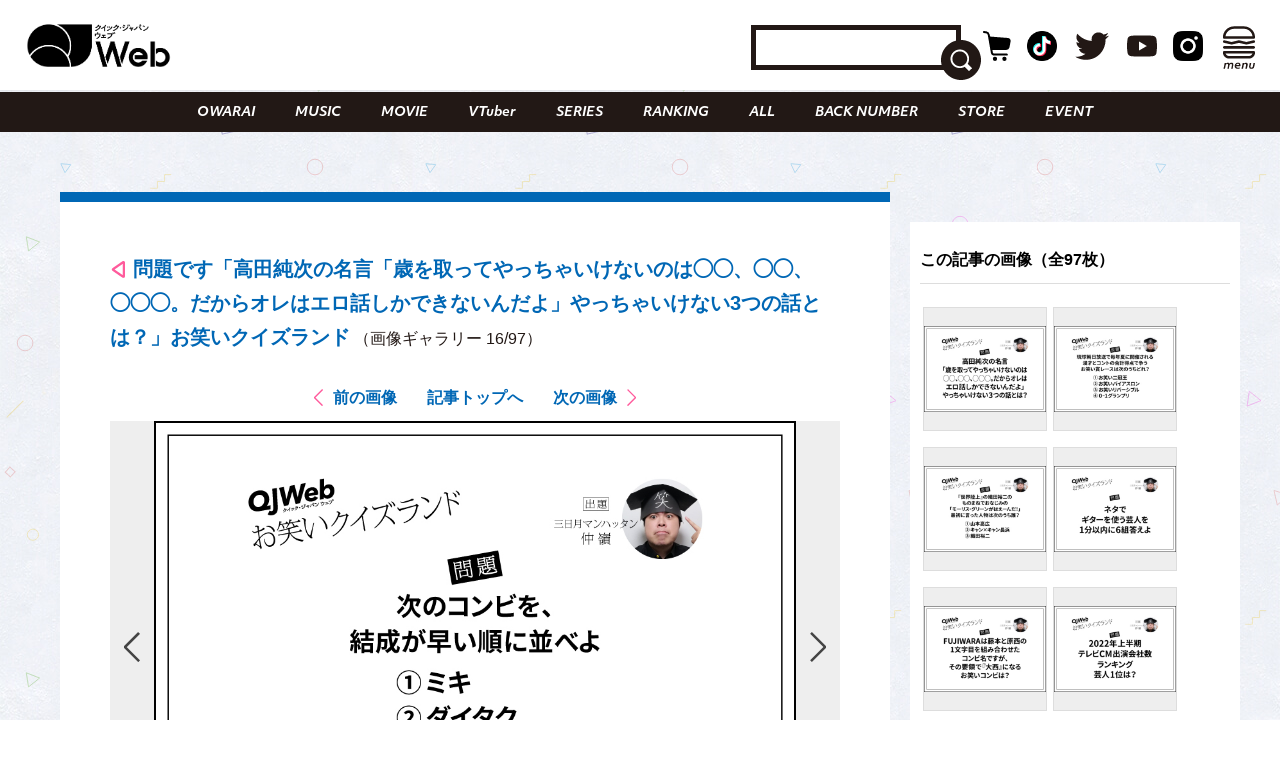

--- FILE ---
content_type: text/html; charset=UTF-8
request_url: https://qjweb.jp/regular/74515/article-gallery/73743/
body_size: 27728
content:
<!DOCTYPE html>
<html lang="ja">

<head>

	<meta charset="utf-8">
	<meta http-equiv="X-UA-Compatible" content="IE=edge">

	
	<meta name="viewport" content="initial-scale=1, user-scalable=no, maximum-scale=1" />
	<meta name="robots" content="max-image-preview:large">


	<meta name="google-site-verification" content="JtxZDNEO1iXpYlsDIRPZZlXkAvPrlKJvnk0ZMMh1l5g" />


	<meta name="thumbnail" content="https://qjweb.jp/wp-content/themes/qjweb-theme/assets/img/icon/thumbnail.jpg" />

	
	
<!-- Google Tag Manager -->
<script>(function(w,d,s,l,i){w[l]=w[l]||[];w[l].push({'gtm.start':
new Date().getTime(),event:'gtm.js'});var f=d.getElementsByTagName(s)[0],
j=d.createElement(s),dl=l!='dataLayer'?'&l='+l:'';j.async=true;j.src=
'https://www.googletagmanager.com/gtm.js?id='+i+dl;f.parentNode.insertBefore(j,f);
})(window,document,'script','dataLayer','GTM-T4T2DQD');</script>
<!-- End Google Tag Manager -->

	
	<script async src="https://pagead2.googlesyndication.com/pagead/js/adsbygoogle.js?client=ca-pub-4081500151053800"crossorigin="anonymous"></script>
	<!-- FLUX head -->
<script async="async" src="https://flux-cdn.com/client/00694/qjweb_00810.min.js"></script>
<script type="text/javascript">
  window.pbjs = window.pbjs || {que: []};
</script>
<!-- /FLUX head -->

<!-- DFP head -->
<script async='async' src='https://securepubads.g.doubleclick.net/tag/js/gpt.js'></script>
<script type="text/javascript">
  window.googletag = window.googletag || {cmd: []};
</script>
<!-- /DFP head -->

<!-- Define callback function -->
<script type="text/javascript">
  window.fluxtag = {
    readyBids: {
      prebid: false,
      amazon: false,
      google: false
    },
    failSafeTimeout: 3e3, 
    isFn: function isFn(object) {
      var _t = 'Function';
      var toString = Object.prototype.toString;
      return toString.call(object) === '[object ' + _t + ']';
    },
    launchAdServer: function() {
      if (!fluxtag.readyBids.prebid || !fluxtag.readyBids.amazon) {
        return;
      }
      fluxtag.requestAdServer();
    },
    requestAdServer: function() {
      if (!fluxtag.readyBids.google) {
        fluxtag.readyBids.google = true;
        googletag.cmd.push(function () {
          if (!!(pbjs.setTargetingForGPTAsync) && fluxtag.isFn(pbjs.setTargetingForGPTAsync)) {
            pbjs.que.push(function () {
              pbjs.setTargetingForGPTAsync();
            });
          }
          googletag.pubads().refresh();
        });
      }
    }
  };
</script>
<!-- /Define callback function -->

<!-- DFP callback function -->
<script type="text/javascript">
  setTimeout(function() {
    fluxtag.requestAdServer();
  }, fluxtag.failSafeTimeout);
</script>
<!-- /DFP callback function -->

<!-- APS head -->
<script type='text/javascript'>
  ! function (a9, a, p, s, t, A, g) {
    if (a[a9]) return;

    function q(c, r) {
      a[a9]._Q.push([c, r])
    }
    a[a9] = {
      init: function () {
        q("i", arguments)
      },
      fetchBids: function () {
        q("f", arguments)
      },
      setDisplayBids: function () {},
      targetingKeys: function () {
        return []
      },
      _Q: []
    };
    A = p.createElement(s);
    A.async = !0;
    A.src = t;
    g = p.getElementsByTagName(s)[0];
    g.parentNode.insertBefore(A, g)
  }("apstag", window, document, "script", "//c.amazon-adsystem.com/aax2/apstag.js");
  apstag.init({
    pubID: '6beb484a-4d36-4d32-a872-ddec14e5f2f0', 
    adServer: 'googletag',
    bidTimeout: 1e3,
        schain: {
        complete: 1,
        ver: '1.0',
            nodes: [
                {
                  asi: 'datatailor.co.jp',
                  sid: '11',
                  hp: '1',
                }
            ]}
  });
var apsSlots = [];
var windowWidth = window.innerWidth;
var windowSm = 569;
  if (windowWidth < windowSm) {
    apsSlots = [
    {  
       slotID: 'div-gpt-ad-sp_middle_1strec',
       slotName: '/22915354902/qjweb_sp_middle_1strec_all_222001',
       sizes: [[336, 280], [300, 250]]
    },
    {  
       slotID: 'div-gpt-ad-sp_footer_overlay',
       slotName: '/22915354902/qjweb_sp_footer_overlay_all_222092',
       sizes: [[320, 100], [320, 50]]
    },
    {  
       slotID: 'div-gpt-ad-sp_inread_1strec',
       slotName: '/22915354902/qjweb_sp_inread_1strec_all_222009',
       sizes: [[336, 280], [300, 250]]
    },
    {  
       slotID: 'div-gpt-ad-sp_inread_2ndrec',
       slotName: '/22915354902/qjweb_sp_inread_2ndrec_all_222010',
       sizes: [[336, 280], [300, 250]]
    },
    {  
       slotID: 'div-gpt-ad-sp_inread_3rdrec',
       slotName: '/22915354902/qjweb_sp_inread_3rdrec_all_222040',
       sizes: [[336, 280], [300, 250]]
    }
    ];
  } else {
    apsSlots = [
    {  
       slotID: 'div-gpt-ad-pc_footer_banner',
       slotName: '/22915354902/qjweb_pc_footer_banner_all_221009',
       sizes: [[728, 90]]
    },
    {  
       slotID: 'div-gpt-ad-pc_middle_1strec',
       slotName: '/22915354902/qjweb_pc_middle_1strec_all_221010',
       sizes: [[300, 250]]
    },
    {  
       slotID: 'div-gpt-ad-pc_middle_2ndrec',
       slotName: '/22915354902/qjweb_pc_middle_2ndrec_all_221011',
       sizes: [[300, 250]]
    },
    {
       slotID: 'div-gpt-ad-pc_column_1strec',
       slotName: '/22915354902/qjweb_pc_column_1strec_all_221040',
       sizes: [[300, 250]]
    },
    {  
       slotID: 'div-gpt-ad-pc_column_2ndrec',
       slotName: '/22915354902/qjweb_pc_column_2ndrec_all_221041',
       sizes: [[300, 250]]
    },
    {  
       slotID: 'div-gpt-ad-pc_column_3rdrec',
       slotName: '/22915354902/qjweb_pc_column_3rdrec_all_221042',
       sizes: [[300, 250]]
    },
    {  
       slotID: 'div-gpt-ad-pc_column_4threc',
       slotName: '/22915354902/qjweb_pc_column_4threc_all_221043',
       sizes: [[300, 250]]
    }
    ];
  }
  apstag.fetchBids({
    slots: apsSlots
  }, function (bids) {
    googletag.cmd.push(function () {
      apstag.setDisplayBids();
      fluxtag.readyBids.amazon = true;
      fluxtag.launchAdServer();
    });
  });
</script>
<!-- /APS head -->

<!-- DFP Ad Unit -->
<script type="text/javascript">
  googletag.cmd.push(function() {
    var pcBanner = googletag.sizeMapping().
          addSize([0 ,0], []).
          addSize([728 ,0], [[728, 90], [1, 1]]).
          build();
    var pcRec1 = googletag.sizeMapping().
          addSize([0 ,0], []).
          addSize([569 ,0], [[336, 280], [300, 250], [1, 1]]).
          build();
    var pcRec2 = googletag.sizeMapping().
          addSize([0 ,0], []).
          addSize([569 ,0], [[300, 250], [1, 1]]).
          build();
    var spBanner = googletag.sizeMapping().
          addSize([0 ,0], [[320, 100], [320, 50], [1, 1]]).
          addSize([569 ,0], []).
          build();
    var spRec1 = googletag.sizeMapping().
          addSize([0 ,0], [[336, 280], [300, 250], [1, 1]]).
          addSize([569 ,0], []).
          build();
    googletag.defineSlot('/22915354902/qjweb_pc_footer_banner_all_221009', [[728, 90], [1, 1]], 'div-gpt-ad-pc_footer_banner').defineSizeMapping(pcBanner).addService(googletag.pubads());
    googletag.defineSlot('/22915354902/qjweb_pc_middle_1strec_all_221010', [[300, 250], [1, 1]], 'div-gpt-ad-pc_middle_1strec').defineSizeMapping(pcRec2).addService(googletag.pubads());
    googletag.defineSlot('/22915354902/qjweb_pc_middle_2ndrec_all_221011', [[300, 250], [1, 1]], 'div-gpt-ad-pc_middle_2ndrec').defineSizeMapping(pcRec2).addService(googletag.pubads());
    googletag.defineSlot('/22915354902/qjweb_pc_column_1strec_all_221040', [[300, 250], [1, 1]], 'div-gpt-ad-pc_column_1strec').defineSizeMapping(pcRec2).addService(googletag.pubads());
    googletag.defineSlot('/22915354902/qjweb_pc_column_2ndrec_all_221041', [[300, 250], [1, 1]], 'div-gpt-ad-pc_column_2ndrec').defineSizeMapping(pcRec2).addService(googletag.pubads());
    googletag.defineSlot('/22915354902/qjweb_pc_column_3rdrec_all_221042', [[300, 250], [1, 1]], 'div-gpt-ad-pc_column_3rdrec').defineSizeMapping(pcRec2).addService(googletag.pubads());
    googletag.defineSlot('/22915354902/qjweb_pc_column_4threc_all_221043', [[300, 250], [1, 1]], 'div-gpt-ad-pc_column_4threc').defineSizeMapping(pcRec2).addService(googletag.pubads());
    googletag.defineSlot('/22915354902/qjweb_sp_middle_1strec_all_222001', [[336, 280], [300, 250], [1, 1]], 'div-gpt-ad-sp_middle_1strec').defineSizeMapping(spRec1).addService(googletag.pubads());
    googletag.defineSlot('/22915354902/qjweb_sp_footer_overlay_all_222092', [[320, 100], [320, 50], [1, 1]], 'div-gpt-ad-sp_footer_overlay').defineSizeMapping(spBanner).addService(googletag.pubads());
    googletag.defineSlot('/22915354902/qjweb_sp_inread_1strec_all_222009', [[336, 280], [300, 250], [1, 1]], 'div-gpt-ad-sp_inread_1strec').defineSizeMapping(spRec1).addService(googletag.pubads());
    googletag.defineSlot('/22915354902/qjweb_sp_inread_2ndrec_all_222010', [[336, 280], [300, 250], [1, 1]], 'div-gpt-ad-sp_inread_2ndrec').defineSizeMapping(spRec1).addService(googletag.pubads());
    googletag.defineSlot('/22915354902/qjweb_sp_inread_3rdrec_all_222040', [[336, 280], [300, 250], [1, 1]], 'div-gpt-ad-sp_inread_3rdrec').defineSizeMapping(spRec1).addService(googletag.pubads());
    googletag.pubads().setTargeting("env","live");
    googletag.pubads().collapseEmptyDivs();
    googletag.pubads().disableInitialLoad();
    googletag.pubads().enableSingleRequest();
    googletag.enableServices();
    if (!!(window.pbFlux) && !!(window.pbFlux.prebidBidder) && fluxtag.isFn(window.pbFlux.prebidBidder)) {
      pbjs.que.push(function () {
        window.pbFlux.prebidBidder();
      });
    } else {
      fluxtag.readyBids.prebid = true;
      fluxtag.launchAdServer();
    }
  });
</script>
<!-- /DFP Ad Unit -->

<!-- Microad Wipe head -->
<script type="text/javascript">
   var microadCompass = microadCompass || {};
   microadCompass.queue = microadCompass.queue || [];
   </script>
   <script type="text/javascript" charset="UTF-8" src="//j.microad.net/js/compass.js" onload="new microadCompass.AdInitializer().initialize();" async></script>
<!-- /Microad Wipe head -->

<!-- yahoo -->
<script async src="https://yads.c.yimg.jp/js/yads-async.js"></script>
<!-- /yahoo -->


    <meta name='robots' content='index, follow, max-image-preview:large, max-snippet:-1, max-video-preview:-1' />
  <script>
    var ajax_url = 'https://qjweb.jp/wp-admin/admin-ajax.php';
    var ajax_nonce = '4112c0d1f2';
  </script>

	<!-- This site is optimized with the Yoast SEO plugin v26.6 - https://yoast.com/wordpress/plugins/seo/ -->
	<title>（写真16/97枚目）問題です「高田純次の名言「歳を取ってやっちゃいけないのは◯◯、◯◯、◯◯◯。だからオレはエロ話しかできないんだよ」やっちゃいけない3つの話とは？」お笑いクイズランド - QJWeb クイック・ジャパン ウェブ</title>
	<meta name="description" content="問題です「高田純次の名言「歳を取ってやっちゃいけないのは◯◯、◯◯、◯◯◯。だからオレはエロ話しかできないんだよ」やっちゃいけない3つの話とは？」お笑いクイズランドのフォトギャラリーの写真16枚目チェック。その他全97枚の写真を掲載" />
	<link rel="canonical" href="https://qjweb.jp/regular/74515/" />
	<link rel="next" href="https://qjweb.jp/regular/74515/2/" />
	<meta property="og:locale" content="ja_JP" />
	<meta property="og:type" content="article" />
	<meta property="og:title" content="問題です「高田純次の名言「歳を取ってやっちゃいけないのは◯◯、◯◯、◯◯◯。だからオレはエロ話しかできないんだよ」やっちゃいけない3つの話とは？」お笑いクイズランド - QJWeb クイック・ジャパン ウェブ" />
	<meta property="og:description" content="問題です「高田純次の名言「歳を取ってやっちゃいけないのは◯◯、◯◯、◯◯◯。だからオレはエロ話しかできないんだよ」やっちゃいけない3つの話とは？」お笑いクイズランドのフォトギャラリーの写真16枚目チェック。その他全97枚の写真を掲載" />
	<meta property="og:url" content="https://qjweb.jp/regular/74515/" />
	<meta property="og:site_name" content="QJWeb クイック・ジャパン ウェブ" />
	<meta property="article:publisher" content="https://www.facebook.com/quickjapan/" />
	<meta property="og:image" content="https://qjweb.jp/wp-content/uploads/2022/07/qjw_j_quiz_0726_a.jpg" />
	<meta property="og:image:width" content="1000" />
	<meta property="og:image:height" content="706" />
	<meta property="og:image:type" content="image/jpeg" />
	<meta name="author" content="アライ ユキコ" />
	<meta name="twitter:card" content="summary_large_image" />
	<meta name="twitter:creator" content="@qj_web" />
	<meta name="twitter:site" content="@qj_web" />
	<meta name="twitter:label1" content="執筆者" />
	<meta name="twitter:data1" content="アライ ユキコ" />
	<meta name="twitter:label2" content="推定読み取り時間" />
	<meta name="twitter:data2" content="1分" />
	<script type="application/ld+json" class="yoast-schema-graph">{"@context":"https://schema.org","@graph":[{"@type":"Article","@id":"https://qjweb.jp/regular/74515/#article","isPartOf":{"@id":"https://qjweb.jp/regular/74515/"},"author":{"name":"アライ ユキコ","@id":"https://qjweb.jp/#/schema/person/e687d26af6063bfeb99101b72792333b"},"headline":"問題です「高田純次の名言「歳を取ってやっちゃいけないのは◯◯、◯◯、◯◯◯。だからオレはエロ話しかできないんだよ」やっちゃいけない3つの話とは？」お笑いクイズランド","datePublished":"2022-08-17T08:00:00+00:00","mainEntityOfPage":{"@id":"https://qjweb.jp/regular/74515/"},"wordCount":2,"publisher":{"@id":"https://qjweb.jp/#organization"},"image":{"@id":"https://qjweb.jp/regular/74515/#primaryimage"},"thumbnailUrl":"https://qjweb.jp/wp-content/uploads/2022/08/qjw_j_quiz_0817_a.jpg","keywords":["三日月マンハッタン仲嶺"],"articleSection":["OWARAI","REGULAR"],"inLanguage":"ja"},{"@type":"WebPage","@id":"https://qjweb.jp/regular/74515/","url":"https://qjweb.jp/regular/74515/","name":"問題です「高田純次の名言「歳を取ってやっちゃいけないのは◯◯、◯◯、◯◯◯。だからオレはエロ話しかできないんだよ」やっちゃいけない3つの話とは？」お笑いクイズランド - QJWeb クイック・ジャパン ウェブ","isPartOf":{"@id":"https://qjweb.jp/#website"},"primaryImageOfPage":{"@id":"https://qjweb.jp/regular/74515/#primaryimage"},"image":{"@id":"https://qjweb.jp/regular/74515/#primaryimage"},"thumbnailUrl":"https://qjweb.jp/wp-content/uploads/2022/08/qjw_j_quiz_0817_a.jpg","datePublished":"2022-08-17T08:00:00+00:00","description":"クイズ大好き！三日月マンハッタン仲嶺の「お笑いクイズランド」にようこそ。QJWebに出張して、平日毎日出題します。 8月17日の問題 ヒントまで5秒、ハイ！","breadcrumb":{"@id":"https://qjweb.jp/regular/74515/#breadcrumb"},"inLanguage":"ja","potentialAction":[{"@type":"ReadAction","target":["https://qjweb.jp/regular/74515/"]}]},{"@type":"ImageObject","inLanguage":"ja","@id":"https://qjweb.jp/regular/74515/#primaryimage","url":"https://qjweb.jp/wp-content/uploads/2022/08/qjw_j_quiz_0817_a.jpg","contentUrl":"https://qjweb.jp/wp-content/uploads/2022/08/qjw_j_quiz_0817_a.jpg","width":1000,"height":706,"caption":"クイズランド問題"},{"@type":"BreadcrumbList","@id":"https://qjweb.jp/regular/74515/#breadcrumb","itemListElement":[{"@type":"ListItem","position":1,"name":"TOP","item":"https://qjweb.jp/"},{"@type":"ListItem","position":2,"name":"REGULAR 連載一覧"}]},{"@type":"WebSite","@id":"https://qjweb.jp/#website","url":"https://qjweb.jp/","name":"QJWeb クイック・ジャパン ウェブ","description":"雑誌『Quick Japan』のWEBメディア。「Dive to Passion」をテーマに、熱狂を生むシーンに寄り添い、偏愛で紐解くコンテンツを毎日配信しています。","publisher":{"@id":"https://qjweb.jp/#organization"},"potentialAction":[{"@type":"SearchAction","target":{"@type":"EntryPoint","urlTemplate":"https://qjweb.jp/?s={search_term_string}"},"query-input":{"@type":"PropertyValueSpecification","valueRequired":true,"valueName":"search_term_string"}}],"inLanguage":"ja"},{"@type":"Organization","@id":"https://qjweb.jp/#organization","name":"QJWeb クイックジャパンウェブ","url":"https://qjweb.jp/","logo":{"@type":"ImageObject","inLanguage":"ja","@id":"https://qjweb.jp/#/schema/logo/image/","url":"https://qjweb.jp/wp-content/uploads/2019/12/noimage.jpg","contentUrl":"https://qjweb.jp/wp-content/uploads/2019/12/noimage.jpg","width":1200,"height":844,"caption":"QJWeb クイックジャパンウェブ"},"image":{"@id":"https://qjweb.jp/#/schema/logo/image/"},"sameAs":["https://www.facebook.com/quickjapan/","https://x.com/qj_web","https://www.instagram.com/quickjapan_official/","https://www.youtube.com/channel/UCnkcOMagFgcFI6EQC9692WA"]},{"@type":"Person","@id":"https://qjweb.jp/#/schema/person/e687d26af6063bfeb99101b72792333b","name":"アライ ユキコ","image":{"@type":"ImageObject","inLanguage":"ja","@id":"https://qjweb.jp/#/schema/person/image/","url":"https://secure.gravatar.com/avatar/5d00cd2a9ccfdfd5fe488624ebac0be8b750563163de0aee392e3d84de68e71a?s=96&d=mm&r=g","contentUrl":"https://secure.gravatar.com/avatar/5d00cd2a9ccfdfd5fe488624ebac0be8b750563163de0aee392e3d84de68e71a?s=96&d=mm&r=g","caption":"アライ ユキコ"}}]}</script>
	<!-- / Yoast SEO plugin. -->


<link rel='dns-prefetch' href='//codoc.jp' />
<link rel='dns-prefetch' href='//cdnjs.cloudflare.com' />
<link rel="alternate" type="application/rss+xml" title="QJWeb クイック・ジャパン ウェブ &raquo; フィード" href="https://qjweb.jp/feed/" />
<link rel="alternate" title="oEmbed (JSON)" type="application/json+oembed" href="https://qjweb.jp/wp-json/oembed/1.0/embed?url=https%3A%2F%2Fqjweb.jp%2Fregular%2F74515%2F" />
<link rel="alternate" title="oEmbed (XML)" type="text/xml+oembed" href="https://qjweb.jp/wp-json/oembed/1.0/embed?url=https%3A%2F%2Fqjweb.jp%2Fregular%2F74515%2F&#038;format=xml" />
<style id='wp-img-auto-sizes-contain-inline-css' type='text/css'>
img:is([sizes=auto i],[sizes^="auto," i]){contain-intrinsic-size:3000px 1500px}
/*# sourceURL=wp-img-auto-sizes-contain-inline-css */
</style>
<style id='wp-block-library-inline-css' type='text/css'>
:root{--wp-block-synced-color:#7a00df;--wp-block-synced-color--rgb:122,0,223;--wp-bound-block-color:var(--wp-block-synced-color);--wp-editor-canvas-background:#ddd;--wp-admin-theme-color:#007cba;--wp-admin-theme-color--rgb:0,124,186;--wp-admin-theme-color-darker-10:#006ba1;--wp-admin-theme-color-darker-10--rgb:0,107,160.5;--wp-admin-theme-color-darker-20:#005a87;--wp-admin-theme-color-darker-20--rgb:0,90,135;--wp-admin-border-width-focus:2px}@media (min-resolution:192dpi){:root{--wp-admin-border-width-focus:1.5px}}.wp-element-button{cursor:pointer}:root .has-very-light-gray-background-color{background-color:#eee}:root .has-very-dark-gray-background-color{background-color:#313131}:root .has-very-light-gray-color{color:#eee}:root .has-very-dark-gray-color{color:#313131}:root .has-vivid-green-cyan-to-vivid-cyan-blue-gradient-background{background:linear-gradient(135deg,#00d084,#0693e3)}:root .has-purple-crush-gradient-background{background:linear-gradient(135deg,#34e2e4,#4721fb 50%,#ab1dfe)}:root .has-hazy-dawn-gradient-background{background:linear-gradient(135deg,#faaca8,#dad0ec)}:root .has-subdued-olive-gradient-background{background:linear-gradient(135deg,#fafae1,#67a671)}:root .has-atomic-cream-gradient-background{background:linear-gradient(135deg,#fdd79a,#004a59)}:root .has-nightshade-gradient-background{background:linear-gradient(135deg,#330968,#31cdcf)}:root .has-midnight-gradient-background{background:linear-gradient(135deg,#020381,#2874fc)}:root{--wp--preset--font-size--normal:16px;--wp--preset--font-size--huge:42px}.has-regular-font-size{font-size:1em}.has-larger-font-size{font-size:2.625em}.has-normal-font-size{font-size:var(--wp--preset--font-size--normal)}.has-huge-font-size{font-size:var(--wp--preset--font-size--huge)}.has-text-align-center{text-align:center}.has-text-align-left{text-align:left}.has-text-align-right{text-align:right}.has-fit-text{white-space:nowrap!important}#end-resizable-editor-section{display:none}.aligncenter{clear:both}.items-justified-left{justify-content:flex-start}.items-justified-center{justify-content:center}.items-justified-right{justify-content:flex-end}.items-justified-space-between{justify-content:space-between}.screen-reader-text{border:0;clip-path:inset(50%);height:1px;margin:-1px;overflow:hidden;padding:0;position:absolute;width:1px;word-wrap:normal!important}.screen-reader-text:focus{background-color:#ddd;clip-path:none;color:#444;display:block;font-size:1em;height:auto;left:5px;line-height:normal;padding:15px 23px 14px;text-decoration:none;top:5px;width:auto;z-index:100000}html :where(.has-border-color){border-style:solid}html :where([style*=border-top-color]){border-top-style:solid}html :where([style*=border-right-color]){border-right-style:solid}html :where([style*=border-bottom-color]){border-bottom-style:solid}html :where([style*=border-left-color]){border-left-style:solid}html :where([style*=border-width]){border-style:solid}html :where([style*=border-top-width]){border-top-style:solid}html :where([style*=border-right-width]){border-right-style:solid}html :where([style*=border-bottom-width]){border-bottom-style:solid}html :where([style*=border-left-width]){border-left-style:solid}html :where(img[class*=wp-image-]){height:auto;max-width:100%}:where(figure){margin:0 0 1em}html :where(.is-position-sticky){--wp-admin--admin-bar--position-offset:var(--wp-admin--admin-bar--height,0px)}@media screen and (max-width:600px){html :where(.is-position-sticky){--wp-admin--admin-bar--position-offset:0px}}

/*# sourceURL=wp-block-library-inline-css */
</style><style id='wp-block-paragraph-inline-css' type='text/css'>
.is-small-text{font-size:.875em}.is-regular-text{font-size:1em}.is-large-text{font-size:2.25em}.is-larger-text{font-size:3em}.has-drop-cap:not(:focus):first-letter{float:left;font-size:8.4em;font-style:normal;font-weight:100;line-height:.68;margin:.05em .1em 0 0;text-transform:uppercase}body.rtl .has-drop-cap:not(:focus):first-letter{float:none;margin-left:.1em}p.has-drop-cap.has-background{overflow:hidden}:root :where(p.has-background){padding:1.25em 2.375em}:where(p.has-text-color:not(.has-link-color)) a{color:inherit}p.has-text-align-left[style*="writing-mode:vertical-lr"],p.has-text-align-right[style*="writing-mode:vertical-rl"]{rotate:180deg}
/*# sourceURL=https://qjweb.jp/wp-includes/blocks/paragraph/style.min.css */
</style>
<style id='global-styles-inline-css' type='text/css'>
:root{--wp--preset--aspect-ratio--square: 1;--wp--preset--aspect-ratio--4-3: 4/3;--wp--preset--aspect-ratio--3-4: 3/4;--wp--preset--aspect-ratio--3-2: 3/2;--wp--preset--aspect-ratio--2-3: 2/3;--wp--preset--aspect-ratio--16-9: 16/9;--wp--preset--aspect-ratio--9-16: 9/16;--wp--preset--color--black: #000000;--wp--preset--color--cyan-bluish-gray: #E0E0E0;--wp--preset--color--white: #ffffff;--wp--preset--color--pale-pink: #f78da7;--wp--preset--color--vivid-red: #cf2e2e;--wp--preset--color--luminous-vivid-orange: #ff6900;--wp--preset--color--luminous-vivid-amber: #fcb900;--wp--preset--color--light-green-cyan: #7bdcb5;--wp--preset--color--vivid-green-cyan: #00d084;--wp--preset--color--pale-cyan-blue: #8ed1fc;--wp--preset--color--vivid-cyan-blue: #0693e3;--wp--preset--color--vivid-purple: #9b51e0;--wp--preset--gradient--vivid-cyan-blue-to-vivid-purple: linear-gradient(135deg,rgb(6,147,227) 0%,rgb(155,81,224) 100%);--wp--preset--gradient--light-green-cyan-to-vivid-green-cyan: linear-gradient(135deg,rgb(122,220,180) 0%,rgb(0,208,130) 100%);--wp--preset--gradient--luminous-vivid-amber-to-luminous-vivid-orange: linear-gradient(135deg,rgb(252,185,0) 0%,rgb(255,105,0) 100%);--wp--preset--gradient--luminous-vivid-orange-to-vivid-red: linear-gradient(135deg,rgb(255,105,0) 0%,rgb(207,46,46) 100%);--wp--preset--gradient--very-light-gray-to-cyan-bluish-gray: linear-gradient(135deg,rgb(238,238,238) 0%,rgb(169,184,195) 100%);--wp--preset--gradient--cool-to-warm-spectrum: linear-gradient(135deg,rgb(74,234,220) 0%,rgb(151,120,209) 20%,rgb(207,42,186) 40%,rgb(238,44,130) 60%,rgb(251,105,98) 80%,rgb(254,248,76) 100%);--wp--preset--gradient--blush-light-purple: linear-gradient(135deg,rgb(255,206,236) 0%,rgb(152,150,240) 100%);--wp--preset--gradient--blush-bordeaux: linear-gradient(135deg,rgb(254,205,165) 0%,rgb(254,45,45) 50%,rgb(107,0,62) 100%);--wp--preset--gradient--luminous-dusk: linear-gradient(135deg,rgb(255,203,112) 0%,rgb(199,81,192) 50%,rgb(65,88,208) 100%);--wp--preset--gradient--pale-ocean: linear-gradient(135deg,rgb(255,245,203) 0%,rgb(182,227,212) 50%,rgb(51,167,181) 100%);--wp--preset--gradient--electric-grass: linear-gradient(135deg,rgb(202,248,128) 0%,rgb(113,206,126) 100%);--wp--preset--gradient--midnight: linear-gradient(135deg,rgb(2,3,129) 0%,rgb(40,116,252) 100%);--wp--preset--font-size--small: 13px;--wp--preset--font-size--medium: 20px;--wp--preset--font-size--large: 36px;--wp--preset--font-size--x-large: 42px;--wp--preset--spacing--20: 0.44rem;--wp--preset--spacing--30: 0.67rem;--wp--preset--spacing--40: 1rem;--wp--preset--spacing--50: 1.5rem;--wp--preset--spacing--60: 2.25rem;--wp--preset--spacing--70: 3.38rem;--wp--preset--spacing--80: 5.06rem;--wp--preset--shadow--natural: 6px 6px 9px rgba(0, 0, 0, 0.2);--wp--preset--shadow--deep: 12px 12px 50px rgba(0, 0, 0, 0.4);--wp--preset--shadow--sharp: 6px 6px 0px rgba(0, 0, 0, 0.2);--wp--preset--shadow--outlined: 6px 6px 0px -3px rgb(255, 255, 255), 6px 6px rgb(0, 0, 0);--wp--preset--shadow--crisp: 6px 6px 0px rgb(0, 0, 0);}:where(.is-layout-flex){gap: 0.5em;}:where(.is-layout-grid){gap: 0.5em;}body .is-layout-flex{display: flex;}.is-layout-flex{flex-wrap: wrap;align-items: center;}.is-layout-flex > :is(*, div){margin: 0;}body .is-layout-grid{display: grid;}.is-layout-grid > :is(*, div){margin: 0;}:where(.wp-block-columns.is-layout-flex){gap: 2em;}:where(.wp-block-columns.is-layout-grid){gap: 2em;}:where(.wp-block-post-template.is-layout-flex){gap: 1.25em;}:where(.wp-block-post-template.is-layout-grid){gap: 1.25em;}.has-black-color{color: var(--wp--preset--color--black) !important;}.has-cyan-bluish-gray-color{color: var(--wp--preset--color--cyan-bluish-gray) !important;}.has-white-color{color: var(--wp--preset--color--white) !important;}.has-pale-pink-color{color: var(--wp--preset--color--pale-pink) !important;}.has-vivid-red-color{color: var(--wp--preset--color--vivid-red) !important;}.has-luminous-vivid-orange-color{color: var(--wp--preset--color--luminous-vivid-orange) !important;}.has-luminous-vivid-amber-color{color: var(--wp--preset--color--luminous-vivid-amber) !important;}.has-light-green-cyan-color{color: var(--wp--preset--color--light-green-cyan) !important;}.has-vivid-green-cyan-color{color: var(--wp--preset--color--vivid-green-cyan) !important;}.has-pale-cyan-blue-color{color: var(--wp--preset--color--pale-cyan-blue) !important;}.has-vivid-cyan-blue-color{color: var(--wp--preset--color--vivid-cyan-blue) !important;}.has-vivid-purple-color{color: var(--wp--preset--color--vivid-purple) !important;}.has-black-background-color{background-color: var(--wp--preset--color--black) !important;}.has-cyan-bluish-gray-background-color{background-color: var(--wp--preset--color--cyan-bluish-gray) !important;}.has-white-background-color{background-color: var(--wp--preset--color--white) !important;}.has-pale-pink-background-color{background-color: var(--wp--preset--color--pale-pink) !important;}.has-vivid-red-background-color{background-color: var(--wp--preset--color--vivid-red) !important;}.has-luminous-vivid-orange-background-color{background-color: var(--wp--preset--color--luminous-vivid-orange) !important;}.has-luminous-vivid-amber-background-color{background-color: var(--wp--preset--color--luminous-vivid-amber) !important;}.has-light-green-cyan-background-color{background-color: var(--wp--preset--color--light-green-cyan) !important;}.has-vivid-green-cyan-background-color{background-color: var(--wp--preset--color--vivid-green-cyan) !important;}.has-pale-cyan-blue-background-color{background-color: var(--wp--preset--color--pale-cyan-blue) !important;}.has-vivid-cyan-blue-background-color{background-color: var(--wp--preset--color--vivid-cyan-blue) !important;}.has-vivid-purple-background-color{background-color: var(--wp--preset--color--vivid-purple) !important;}.has-black-border-color{border-color: var(--wp--preset--color--black) !important;}.has-cyan-bluish-gray-border-color{border-color: var(--wp--preset--color--cyan-bluish-gray) !important;}.has-white-border-color{border-color: var(--wp--preset--color--white) !important;}.has-pale-pink-border-color{border-color: var(--wp--preset--color--pale-pink) !important;}.has-vivid-red-border-color{border-color: var(--wp--preset--color--vivid-red) !important;}.has-luminous-vivid-orange-border-color{border-color: var(--wp--preset--color--luminous-vivid-orange) !important;}.has-luminous-vivid-amber-border-color{border-color: var(--wp--preset--color--luminous-vivid-amber) !important;}.has-light-green-cyan-border-color{border-color: var(--wp--preset--color--light-green-cyan) !important;}.has-vivid-green-cyan-border-color{border-color: var(--wp--preset--color--vivid-green-cyan) !important;}.has-pale-cyan-blue-border-color{border-color: var(--wp--preset--color--pale-cyan-blue) !important;}.has-vivid-cyan-blue-border-color{border-color: var(--wp--preset--color--vivid-cyan-blue) !important;}.has-vivid-purple-border-color{border-color: var(--wp--preset--color--vivid-purple) !important;}.has-vivid-cyan-blue-to-vivid-purple-gradient-background{background: var(--wp--preset--gradient--vivid-cyan-blue-to-vivid-purple) !important;}.has-light-green-cyan-to-vivid-green-cyan-gradient-background{background: var(--wp--preset--gradient--light-green-cyan-to-vivid-green-cyan) !important;}.has-luminous-vivid-amber-to-luminous-vivid-orange-gradient-background{background: var(--wp--preset--gradient--luminous-vivid-amber-to-luminous-vivid-orange) !important;}.has-luminous-vivid-orange-to-vivid-red-gradient-background{background: var(--wp--preset--gradient--luminous-vivid-orange-to-vivid-red) !important;}.has-very-light-gray-to-cyan-bluish-gray-gradient-background{background: var(--wp--preset--gradient--very-light-gray-to-cyan-bluish-gray) !important;}.has-cool-to-warm-spectrum-gradient-background{background: var(--wp--preset--gradient--cool-to-warm-spectrum) !important;}.has-blush-light-purple-gradient-background{background: var(--wp--preset--gradient--blush-light-purple) !important;}.has-blush-bordeaux-gradient-background{background: var(--wp--preset--gradient--blush-bordeaux) !important;}.has-luminous-dusk-gradient-background{background: var(--wp--preset--gradient--luminous-dusk) !important;}.has-pale-ocean-gradient-background{background: var(--wp--preset--gradient--pale-ocean) !important;}.has-electric-grass-gradient-background{background: var(--wp--preset--gradient--electric-grass) !important;}.has-midnight-gradient-background{background: var(--wp--preset--gradient--midnight) !important;}.has-small-font-size{font-size: var(--wp--preset--font-size--small) !important;}.has-medium-font-size{font-size: var(--wp--preset--font-size--medium) !important;}.has-large-font-size{font-size: var(--wp--preset--font-size--large) !important;}.has-x-large-font-size{font-size: var(--wp--preset--font-size--x-large) !important;}
/*# sourceURL=global-styles-inline-css */
</style>

<style id='classic-theme-styles-inline-css' type='text/css'>
/*! This file is auto-generated */
.wp-block-button__link{color:#fff;background-color:#32373c;border-radius:9999px;box-shadow:none;text-decoration:none;padding:calc(.667em + 2px) calc(1.333em + 2px);font-size:1.125em}.wp-block-file__button{background:#32373c;color:#fff;text-decoration:none}
/*# sourceURL=/wp-includes/css/classic-themes.min.css */
</style>
<link rel='stylesheet' id='liquid-block-speech-css' href='https://qjweb.jp/wp-content/plugins/liquid-speech-balloon/css/block.css?ver=6.9' type='text/css' media='all' />
<link rel='stylesheet' id='theme-style-css' href='https://qjweb.jp/wp-content/themes/qjweb-theme/assets/css/style.css?ver=251208' type='text/css' media='all' />
<link rel='stylesheet' id='amazonjs-css' href='https://qjweb.jp/wp-content/plugins/amazonjs/css/amazonjs.css?ver=0.10' type='text/css' media='all' />
<script type="text/javascript"  src="https://codoc.jp/js/cms.js?ver=6.9" id="codoc-injector-js-js"  data-css="blue"  data-usercode="cbEpIRsoPA" defer></script>
<script type="text/javascript" src="https://qjweb.jp/wp-content/themes/qjweb-theme/assets/js/jquery.min.js?ver=2.2.4" id="jquery-js"></script>
<script type="text/javascript" src="https://cdnjs.cloudflare.com/ajax/libs/iScroll/5.1.3/iscroll.min.js?ver=5.1.3" id="iscroll-js"></script>
<script type="text/javascript" src="https://qjweb.jp/wp-content/themes/qjweb-theme/assets/js/ofi.min.js?ver=3.2.3" id="ofi-js"></script>
<script type="text/javascript" src="https://qjweb.jp/wp-content/themes/qjweb-theme/assets/js/slick.min.js?ver=1.6.0" id="slick-js"></script>
<script type="text/javascript" src="https://qjweb.jp/wp-content/themes/qjweb-theme/assets/js/effect.js?ver=230731" id="effect-js"></script>
<script type="text/javascript" src="https://qjweb.jp/wp-content/themes/qjweb-theme/assets/js/flexibility.js?ver=2.0.1" id="flexibility-js"></script>
<script type="text/javascript" src="https://qjweb.jp/wp-content/themes/qjweb-theme/assets/js/intersection-observer.js?ver=1.0" id="polyfill-js"></script>
<script type="text/javascript" src="https://qjweb.jp/wp-content/themes/qjweb-theme/assets/js/lazy.js?ver=1.0" id="lazy-js"></script>
<script type="text/javascript" src="https://qjweb.jp/wp-content/themes/qjweb-theme/assets/js/qjweb/app.js?ver=230718" id="qjweb-app-js"></script>
<link rel="https://api.w.org/" href="https://qjweb.jp/wp-json/" /><link rel="alternate" title="JSON" type="application/json" href="https://qjweb.jp/wp-json/wp/v2/posts/74515" /><link rel="EditURI" type="application/rsd+xml" title="RSD" href="https://qjweb.jp/xmlrpc.php?rsd" />
<link rel='shortlink' href='https://qjweb.jp/?p=74515' />
                                        <script>
                                            var ajaxUrl = 'https://qjweb.jp/wp-admin/admin-ajax.php';
                                        </script>
                                <style type="text/css">.liquid-speech-balloon-00 .liquid-speech-balloon-avatar { background-image: url("https://qjweb.jp/wp-content/uploads/2023/11/qj_icon.png"); } .liquid-speech-balloon-01 .liquid-speech-balloon-avatar { background-image: url("http://qjweb.jp/wp-content/uploads/2020/03/black.jpg"); } .liquid-speech-balloon-02 .liquid-speech-balloon-avatar { background-image: url("http://qjweb.jp/wp-content/uploads/2020/03/red.jpg"); } .liquid-speech-balloon-03 .liquid-speech-balloon-avatar { background-image: url("http://qjweb.jp/wp-content/uploads/2020/03/yellow.jpg"); } .liquid-speech-balloon-04 .liquid-speech-balloon-avatar { background-image: url("http://qjweb.jp/wp-content/uploads/2020/03/blue.jpg"); } .liquid-speech-balloon-05 .liquid-speech-balloon-avatar { background-image: url("http://qjweb.jp/wp-content/uploads/2020/03/shiratake.jpg"); } .liquid-speech-balloon-06 .liquid-speech-balloon-avatar { background-image: url("http://qjweb.jp/wp-content/uploads/2020/03/itakura.jpg"); } .liquid-speech-balloon-07 .liquid-speech-balloon-avatar { background-image: url("http://qjweb.jp/wp-content/uploads/2020/03/nagasaki2.jpg"); } .liquid-speech-balloon-08 .liquid-speech-balloon-avatar { background-image: url("http://qjweb.jp/wp-content/uploads/2020/03/hosokawa.jpg"); } .liquid-speech-balloon-09 .liquid-speech-balloon-avatar { background-image: url("http://qjweb.jp/wp-content/uploads/2020/04/kaga_shiratake02.jpg"); } .liquid-speech-balloon-10 .liquid-speech-balloon-avatar { background-image: url("http://qjweb.jp/wp-content/uploads/2020/04/kaga_shiratake03.jpg"); } .liquid-speech-balloon-11 .liquid-speech-balloon-avatar { background-image: url("http://qjweb.jp/wp-content/uploads/2020/04/kaga_shiratake05.jpg"); } .liquid-speech-balloon-12 .liquid-speech-balloon-avatar { background-image: url("http://qjweb.jp/wp-content/uploads/2020/04/kaga_shiratake01.jpg"); } .liquid-speech-balloon-13 .liquid-speech-balloon-avatar { background-image: url("http://qjweb.jp/wp-content/uploads/2020/05/yoshidahisanori.jpg"); } .liquid-speech-balloon-14 .liquid-speech-balloon-avatar { background-image: url("http://qjweb.jp/wp-content/uploads/2020/05/yakisobakaoru.jpg"); } .liquid-speech-balloon-15 .liquid-speech-balloon-avatar { background-image: url("http://qjweb.jp/wp-content/uploads/2020/05/miyearnzz.png"); } .liquid-speech-balloon-16 .liquid-speech-balloon-avatar { background-image: url("http://qjweb.jp/wp-content/uploads/2020/05/shiratake2.jpg"); } .liquid-speech-balloon-17 .liquid-speech-balloon-avatar { background-image: url("http://qjweb.jp/wp-content/uploads/2020/05/tanida2.jpg"); } .liquid-speech-balloon-18 .liquid-speech-balloon-avatar { background-image: url("http://qjweb.jp/wp-content/uploads/2020/05/fujino2.jpg"); } .liquid-speech-balloon-19 .liquid-speech-balloon-avatar { background-image: url("http://qjweb.jp/wp-content/uploads/2020/05/danpu2.jpg"); } .liquid-speech-balloon-20 .liquid-speech-balloon-avatar { background-image: url("http://qjweb.jp/wp-content/uploads/2020/04/kaga_shiratake01.jpg"); } .liquid-speech-balloon-21 .liquid-speech-balloon-avatar { background-image: url("http://qjweb.jp/wp-content/uploads/2020/06/kagaya_kaga.jpg"); } .liquid-speech-balloon-22 .liquid-speech-balloon-avatar { background-image: url("http://qjweb.jp/wp-content/uploads/2020/06/kagaya_kaya.jpg"); } .liquid-speech-balloon-23 .liquid-speech-balloon-avatar { background-image: url("http://qjweb.jp/wp-content/uploads/2020/08/sukima_fuki.jpg"); } .liquid-speech-balloon-24 .liquid-speech-balloon-avatar { background-image: url("http://qjweb.jp/wp-content/uploads/2020/08/futatsugi_fuki-1.jpg"); } .liquid-speech-balloon-25 .liquid-speech-balloon-avatar { background-image: url("http://qjweb.jp/wp-content/uploads/2020/08/maruyamarei_s.jpg"); } .liquid-speech-balloon-26 .liquid-speech-balloon-avatar { background-image: url("http://qjweb.jp/wp-content/uploads/2020/10/713nAuWihlL.jpg"); } .liquid-speech-balloon-27 .liquid-speech-balloon-avatar { background-image: url("http://qjweb.jp/wp-content/uploads/2020/10/792ef89d9cadd4c9e5d77185638b1566.jpg"); } .liquid-speech-balloon-28 .liquid-speech-balloon-avatar { background-image: url("http://qjweb.jp/wp-content/uploads/2020/10/dad72e6805a34dd523d2d02475a8ba37.jpg"); } .liquid-speech-balloon-29 .liquid-speech-balloon-avatar { background-image: url("http://qjweb.jp/wp-content/uploads/2020/10/ba23cfc3fd0dc82800cdd9ba811c7890.jpg"); } .liquid-speech-balloon-30 .liquid-speech-balloon-avatar { background-image: url("http://qjweb.jp/wp-content/uploads/2021/05/015014b8174b423268d68d0111596ea2.jpg"); } .liquid-speech-balloon-31 .liquid-speech-balloon-avatar { background-image: url("http://qjweb.jp/wp-content/uploads/2021/05/63b5996424e1dac81ea81caaf495dfb0.jpg"); } .liquid-speech-balloon-32 .liquid-speech-balloon-avatar { background-image: url("http://qjweb.jp/wp-content/uploads/2021/07/yoshikawa.jpg"); } .liquid-speech-balloon-33 .liquid-speech-balloon-avatar { background-image: url("http://qjweb.jp/wp-content/uploads/2021/07/inoue.jpg"); } .liquid-speech-balloon-34 .liquid-speech-balloon-avatar { background-image: url("http://qjweb.jp/wp-content/uploads/2021/07/nishimura.jpg"); } .liquid-speech-balloon-35 .liquid-speech-balloon-avatar { background-image: url("http://qjweb.jp/wp-content/uploads/2021/09/SZK0554-1.jpg"); } .liquid-speech-balloon-36 .liquid-speech-balloon-avatar { background-image: url("http://qjweb.jp/wp-content/uploads/2021/10/fujino.jpg"); } .liquid-speech-balloon-37 .liquid-speech-balloon-avatar { background-image: url("http://qjweb.jp/wp-content/uploads/2021/10/iwai_ver2.jpg"); } .liquid-speech-balloon-38 .liquid-speech-balloon-avatar { background-image: url("http://qjweb.jp/wp-content/uploads/2021/10/okamoto.jpg"); } .liquid-speech-balloon-39 .liquid-speech-balloon-avatar { background-image: url("http://qjweb.jp/wp-content/uploads/2021/10/kogaken.jpg"); } .liquid-speech-balloon-40 .liquid-speech-balloon-avatar { background-image: url("http://qjweb.jp/wp-content/uploads/2021/10/DOKUSO.jpg"); } .liquid-speech-balloon-41 .liquid-speech-balloon-avatar { background-image: url("http://qjweb.jp/wp-content/uploads/2022/01/211221_0137a-1.jpg"); } .liquid-speech-balloon-42 .liquid-speech-balloon-avatar { background-image: url("http://qjweb.jp/wp-content/uploads/2022/01/211221_0123-1.jpg"); } .liquid-speech-balloon-43 .liquid-speech-balloon-avatar { background-image: url("http://qjweb.jp/wp-content/uploads/2022/03/hiraga-1.jpg"); } .liquid-speech-balloon-44 .liquid-speech-balloon-avatar { background-image: url("http://qjweb.jp/wp-content/uploads/2022/03/ito-1.jpg"); } .liquid-speech-balloon-45 .liquid-speech-balloon-avatar { background-image: url("http://qjweb.jp/wp-content/uploads/2022/03/5-L1000932.jpg"); } .liquid-speech-balloon-46 .liquid-speech-balloon-avatar { background-image: url("http://qjweb.jp/wp-content/uploads/2022/03/8-L1000913.jpg"); } .liquid-speech-balloon-47 .liquid-speech-balloon-avatar { background-image: url("http://qjweb.jp/wp-content/uploads/2022/05/mamatarte_hiwara.jpg"); } .liquid-speech-balloon-48 .liquid-speech-balloon-avatar { background-image: url("http://qjweb.jp/wp-content/uploads/2022/05/kaga_shiratake00.jpg"); } .liquid-speech-balloon-49 .liquid-speech-balloon-avatar { background-image: url("http://qjweb.jp/wp-content/uploads/2022/01/UqZNz2X8_400x400-2.png"); } .liquid-speech-balloon-50 .liquid-speech-balloon-avatar { background-image: url("http://qjweb.jp/wp-content/uploads/2022/08/nishihori.png"); } .liquid-speech-balloon-51 .liquid-speech-balloon-avatar { background-image: url("http://qjweb.jp/wp-content/uploads/2022/08/matsuzaki.png"); } .liquid-speech-balloon-52 .liquid-speech-balloon-avatar { background-image: url("http://qjweb.jp/wp-content/uploads/2022/08/makino.png"); } .liquid-speech-balloon-53 .liquid-speech-balloon-avatar { background-image: url("http://qjweb.jp/wp-content/uploads/2022/08/shimokawa.png"); } .liquid-speech-balloon-54 .liquid-speech-balloon-avatar { background-image: url("http://qjweb.jp/wp-content/uploads/2022/09/ero07_hasumi02-1.jpg"); } .liquid-speech-balloon-55 .liquid-speech-balloon-avatar { background-image: url("http://qjweb.jp/wp-content/uploads/2022/10/UK_1001115505.png"); } .liquid-speech-balloon-56 .liquid-speech-balloon-avatar { background-image: url("http://qjweb.jp/wp-content/uploads/2022/10/a74b2b4dfc56fc5f31287c3a68142ac6.png"); } .liquid-speech-balloon-57 .liquid-speech-balloon-avatar { background-image: url("http://qjweb.jp/wp-content/uploads/2022/10/8251e606e916d888d033d969ba9417e3.png"); } .liquid-speech-balloon-58 .liquid-speech-balloon-avatar { background-image: url("http://qjweb.jp/wp-content/uploads/2022/10/451c0f83384f92ef339b8dca4dd55668.png"); } .liquid-speech-balloon-59 .liquid-speech-balloon-avatar { background-image: url("http://qjweb.jp/wp-content/uploads/2022/12/e0ffb73861220d4f61fd7ad19f53c637.jpg"); } .liquid-speech-balloon-60 .liquid-speech-balloon-avatar { background-image: url("http://qjweb.jp/wp-content/uploads/2022/12/76653acd8963b1e5127d296d1331bcaa.jpg"); } .liquid-speech-balloon-61 .liquid-speech-balloon-avatar { background-image: url("http://qjweb.jp/wp-content/uploads/2023/01/IMG_8465-2.jpg"); } .liquid-speech-balloon-62 .liquid-speech-balloon-avatar { background-image: url("http://qjweb.jp/wp-content/uploads/2023/01/kagabete.jpg"); } .liquid-speech-balloon-63 .liquid-speech-balloon-avatar { background-image: url("http://qjweb.jp/wp-content/uploads/2023/01/IMG_1405.jpg"); } .liquid-speech-balloon-64 .liquid-speech-balloon-avatar { background-image: url("http://qjweb.jp/wp-content/uploads/2023/01/IMG_1405_2.jpg"); } .liquid-speech-balloon-65 .liquid-speech-balloon-avatar { background-image: url("http://qjweb.jp/wp-content/uploads/2023/01/IMG_1606.jpg"); } .liquid-speech-balloon-66 .liquid-speech-balloon-avatar { background-image: url("http://qjweb.jp/wp-content/uploads/2023/01/bd122a42af93426473e9a4efca97be2b.jpg"); } .liquid-speech-balloon-67 .liquid-speech-balloon-avatar { background-image: url("http://qjweb.jp/wp-content/uploads/2023/01/bfa4e9e1796a2ad0ab14b3e044022af9.jpeg"); } .liquid-speech-balloon-68 .liquid-speech-balloon-avatar { background-image: url("http://qjweb.jp/wp-content/uploads/2023/03/tatsuya-1.jpg"); } .liquid-speech-balloon-69 .liquid-speech-balloon-avatar { background-image: url("http://qjweb.jp/wp-content/uploads/2023/03/haruhito-1.jpg"); } .liquid-speech-balloon-70 .liquid-speech-balloon-avatar { background-image: url("http://qjweb.jp/wp-content/uploads/2023/03/taiga-1.jpg"); } .liquid-speech-balloon-71 .liquid-speech-balloon-avatar { background-image: url("http://qjweb.jp/wp-content/uploads/2020/03/black.jpg"); } .liquid-speech-balloon-72 .liquid-speech-balloon-avatar { background-image: url("http://qjweb.jp/wp-content/uploads/2020/12/IMG_-oipu5c-e1608279205679.jpg"); } .liquid-speech-balloon-73 .liquid-speech-balloon-avatar { background-image: url("http://qjweb.jp/wp-content/uploads/2023/04/996AC5E8-3E27-4D64-BA15-B083181AF605-1.jpeg"); } .liquid-speech-balloon-74 .liquid-speech-balloon-avatar { background-image: url("http://qjweb.jp/wp-content/uploads/2023/06/270f6422a3504e7c978a16ca8c57c645.jpg"); } .liquid-speech-balloon-75 .liquid-speech-balloon-avatar { background-image: url("http://qjweb.jp/wp-content/uploads/2023/06/04eb49729c9cd661ced800ae50d4567e.jpg"); } .liquid-speech-balloon-76 .liquid-speech-balloon-avatar { background-image: url("http://qjweb.jp/wp-content/uploads/2023/08/ero_prof_higashi_icon.jpg"); } .liquid-speech-balloon-77 .liquid-speech-balloon-avatar { background-image: url("http://qjweb.jp/wp-content/uploads/2023/10/kohei_hara.jpg"); } .liquid-speech-balloon-78 .liquid-speech-balloon-avatar { background-image: url("http://qjweb.jp/wp-content/uploads/2023/10/korenaga-1.jpg"); } .liquid-speech-balloon-79 .liquid-speech-balloon-avatar { background-image: url("http://qjweb.jp/wp-content/uploads/2023/10/6A708595-FCBE-41C9-9961-38656035E0A0.jpeg"); } .liquid-speech-balloon-80 .liquid-speech-balloon-avatar { background-image: url("http://qjweb.jp/wp-content/uploads/2023/10/waki.jpg"); } .liquid-speech-balloon-81 .liquid-speech-balloon-avatar { background-image: url("http://qjweb.jp/wp-content/uploads/2023/10/sawada.jpg"); } .liquid-speech-balloon-82 .liquid-speech-balloon-avatar { background-image: url("http://qjweb.jp/wp-content/uploads/2023/10/IMG_2985.jpeg"); } .liquid-speech-balloon-83 .liquid-speech-balloon-avatar { background-image: url("http://qjweb.jp/wp-content/uploads/2023/10/IMG_2984.jpeg"); } .liquid-speech-balloon-84 .liquid-speech-balloon-avatar { background-image: url("https://qjweb.jp/wp-content/uploads/2023/11/IMG_3235-1.jpeg"); } .liquid-speech-balloon-85 .liquid-speech-balloon-avatar { background-image: url("https://qjweb.jp/wp-content/uploads/2023/11/M5A2998.jpg"); } .liquid-speech-balloon-86 .liquid-speech-balloon-avatar { background-image: url("https://qjweb.jp/wp-content/uploads/2023/11/M5A3253.jpg"); } .liquid-speech-balloon-87 .liquid-speech-balloon-avatar { background-image: url("https://qjweb.jp/wp-content/uploads/2023/11/M5A3159.jpg"); } .liquid-speech-balloon-88 .liquid-speech-balloon-avatar { background-image: url("https://qjweb.jp/wp-content/uploads/2023/11/M5A3022.jpg"); } .liquid-speech-balloon-89 .liquid-speech-balloon-avatar { background-image: url("https://qjweb.jp/wp-content/uploads/2023/11/M5A3273.jpg"); } .liquid-speech-balloon-90 .liquid-speech-balloon-avatar { background-image: url("https://qjweb.jp/wp-content/uploads/2023/11/M5A3066.jpg"); } .liquid-speech-balloon-91 .liquid-speech-balloon-avatar { background-image: url("https://qjweb.jp/wp-content/uploads/2023/11/sakayori.jpg"); } .liquid-speech-balloon-92 .liquid-speech-balloon-avatar { background-image: url("https://qjweb.jp/wp-content/uploads/2023/11/tanabe.jpg"); } .liquid-speech-balloon-93 .liquid-speech-balloon-avatar { background-image: url("https://qjweb.jp/wp-content/uploads/2023/11/kiriya.jpg"); } .liquid-speech-balloon-94 .liquid-speech-balloon-avatar { background-image: url("https://qjweb.jp/wp-content/uploads/2023/11/annri.jpg"); } .liquid-speech-balloon-95 .liquid-speech-balloon-avatar { background-image: url("https://qjweb.jp/wp-content/uploads/2023/12/M5A6151.jpg"); } .liquid-speech-balloon-96 .liquid-speech-balloon-avatar { background-image: url("https://qjweb.jp/wp-content/uploads/2023/12/M5A6420.jpg"); } .liquid-speech-balloon-97 .liquid-speech-balloon-avatar { background-image: url("https://qjweb.jp/wp-content/uploads/2023/12/M5A6155.jpg"); } .liquid-speech-balloon-98 .liquid-speech-balloon-avatar { background-image: url("https://qjweb.jp/wp-content/uploads/2023/12/ba9521ce742d9bd9c15071a1a02c5366.jpg"); } .liquid-speech-balloon-99 .liquid-speech-balloon-avatar { background-image: url("https://qjweb.jp/wp-content/uploads/2023/12/271e40f259e6552ad759fe5cc6eb265c.jpg"); } .liquid-speech-balloon-100 .liquid-speech-balloon-avatar { background-image: url("https://qjweb.jp/wp-content/uploads/2022/04/IMG_1893.jpeg"); } .liquid-speech-balloon-101 .liquid-speech-balloon-avatar { background-image: url("https://qjweb.jp/wp-content/uploads/2024/01/229b3c5f2896bd575f5701c5936dadaa.png"); } .liquid-speech-balloon-102 .liquid-speech-balloon-avatar { background-image: url("https://qjweb.jp/wp-content/uploads/2024/01/e3c4fe9e550efd87f43665af7394100f.png"); } .liquid-speech-balloon-103 .liquid-speech-balloon-avatar { background-image: url("https://qjweb.jp/wp-content/uploads/2024/01/DSC01055a.jpg"); } .liquid-speech-balloon-104 .liquid-speech-balloon-avatar { background-image: url("https://qjweb.jp/wp-content/uploads/2024/01/DSC01055.jpg"); } .liquid-speech-balloon-105 .liquid-speech-balloon-avatar { background-image: url("https://qjweb.jp/wp-content/uploads/2024/02/9bbbc2a7a9ac8905964cf221f1bdb9c0.jpg"); } .liquid-speech-balloon-106 .liquid-speech-balloon-avatar { background-image: url("https://qjweb.jp/wp-content/uploads/2024/02/538407a38cea2ba4cc91b4830520beb9.jpg"); } .liquid-speech-balloon-107 .liquid-speech-balloon-avatar { background-image: url("https://qjweb.jp/wp-content/uploads/2024/02/1da9b632e1783994afb05743a8f2952f.jpg"); } .liquid-speech-balloon-108 .liquid-speech-balloon-avatar { background-image: url("https://qjweb.jp/wp-content/uploads/2024/02/dba5dc00cdd1f589f79daa1fb6bb481a.jpg"); } .liquid-speech-balloon-109 .liquid-speech-balloon-avatar { background-image: url("https://qjweb.jp/wp-content/uploads/2024/02/50223ce7a162d3805a914265d5be8800.jpg"); } .liquid-speech-balloon-110 .liquid-speech-balloon-avatar { background-image: url("https://qjweb.jp/wp-content/uploads/2024/02/a706f95cd686721d4379dd7dbe7cf388.jpg"); } .liquid-speech-balloon-111 .liquid-speech-balloon-avatar { background-image: url("https://qjweb.jp/wp-content/uploads/2024/02/f8640f9202220f6cea6dadeec7fb8243.jpg"); } .liquid-speech-balloon-112 .liquid-speech-balloon-avatar { background-image: url("https://qjweb.jp/wp-content/uploads/2024/02/2514d8fab76246e40552eca3b4176a06.jpg"); } .liquid-speech-balloon-113 .liquid-speech-balloon-avatar { background-image: url("https://qjweb.jp/wp-content/uploads/2024/02/456baef0cffbbc97d02862c4065a7b27.jpg"); } .liquid-speech-balloon-114 .liquid-speech-balloon-avatar { background-image: url("https://qjweb.jp/wp-content/uploads/2024/02/7418b1080343ef1edf3c4b1f23c2ff27.jpg"); } .liquid-speech-balloon-115 .liquid-speech-balloon-avatar { background-image: url("https://qjweb.jp/wp-content/uploads/2024/02/3889b42a6bf3dd2db62c69cea60a786b.jpg"); } .liquid-speech-balloon-116 .liquid-speech-balloon-avatar { background-image: url("https://qjweb.jp/wp-content/uploads/2024/02/ece3757d3d65ab8e17e7e2f58909cc48.png"); } .liquid-speech-balloon-117 .liquid-speech-balloon-avatar { background-image: url("https://qjweb.jp/wp-content/uploads/2024/02/3959e1291dcd525e28a43b8ea2bcc42e.png"); } .liquid-speech-balloon-118 .liquid-speech-balloon-avatar { background-image: url("https://qjweb.jp/wp-content/uploads/2024/03/000413240007-scaled.jpg"); } .liquid-speech-balloon-119 .liquid-speech-balloon-avatar { background-image: url("https://qjweb.jp/wp-content/uploads/2024/03/1.jpg"); } .liquid-speech-balloon-120 .liquid-speech-balloon-avatar { background-image: url("https://qjweb.jp/wp-content/uploads/2024/03/2.jpg"); } .liquid-speech-balloon-121 .liquid-speech-balloon-avatar { background-image: url("https://qjweb.jp/wp-content/uploads/2024/04/icon4.jpg"); } .liquid-speech-balloon-122 .liquid-speech-balloon-avatar { background-image: url("https://qjweb.jp/wp-content/uploads/2024/04/icon1.jpg"); } .liquid-speech-balloon-123 .liquid-speech-balloon-avatar { background-image: url("https://qjweb.jp/wp-content/uploads/2024/04/icon3.jpg"); } .liquid-speech-balloon-124 .liquid-speech-balloon-avatar { background-image: url("https://qjweb.jp/wp-content/uploads/2024/04/icon2.jpg"); } .liquid-speech-balloon-125 .liquid-speech-balloon-avatar { background-image: url("https://qjweb.jp/wp-content/uploads/2024/04/6cc687af6570bd2359f18bce3a608641-1.jpg"); } .liquid-speech-balloon-126 .liquid-speech-balloon-avatar { background-image: url("https://qjweb.jp/wp-content/uploads/2024/04/b19bd7b7f730aca74925b7a735801023-1.jpg"); } .liquid-speech-balloon-127 .liquid-speech-balloon-avatar { background-image: url("https://qjweb.jp/wp-content/uploads/2024/04/1.png"); } .liquid-speech-balloon-128 .liquid-speech-balloon-avatar { background-image: url("https://qjweb.jp/wp-content/uploads/2024/04/2.png"); } .liquid-speech-balloon-129 .liquid-speech-balloon-avatar { background-image: url("https://qjweb.jp/wp-content/uploads/2024/05/240421_3608-1.jpg"); } .liquid-speech-balloon-130 .liquid-speech-balloon-avatar { background-image: url("https://qjweb.jp/wp-content/uploads/2024/05/240421_3702_v2-1.jpg"); } .liquid-speech-balloon-131 .liquid-speech-balloon-avatar { background-image: url("https://qjweb.jp/wp-content/uploads/2024/05/240421_3838-1.jpg"); } .liquid-speech-balloon-132 .liquid-speech-balloon-avatar { background-image: url("https://qjweb.jp/wp-content/uploads/2024/05/80300b569da49dffc3311433e14cc36c.jpg"); } .liquid-speech-balloon-133 .liquid-speech-balloon-avatar { background-image: url("https://qjweb.jp/wp-content/uploads/2024/06/4.png"); } .liquid-speech-balloon-134 .liquid-speech-balloon-avatar { background-image: url("https://qjweb.jp/wp-content/uploads/2024/06/3.png"); } .liquid-speech-balloon-135 .liquid-speech-balloon-avatar { background-image: url("https://qjweb.jp/wp-content/uploads/2024/06/54952480efe8ca2c895ba2ea44eb50f3.jpg"); } .liquid-speech-balloon-136 .liquid-speech-balloon-avatar { background-image: url("https://qjweb.jp/wp-content/uploads/2024/06/505463524b7d163f0f70624705bdde5d.jpg"); } .liquid-speech-balloon-137 .liquid-speech-balloon-avatar { background-image: url("https://qjweb.jp/wp-content/uploads/2024/07/yasui.jpg"); } .liquid-speech-balloon-138 .liquid-speech-balloon-avatar { background-image: url("https://qjweb.jp/wp-content/uploads/2024/07/064-1.jpg"); } .liquid-speech-balloon-139 .liquid-speech-balloon-avatar { background-image: url("https://qjweb.jp/wp-content/uploads/2024/07/049-1.jpg"); } .liquid-speech-balloon-140 .liquid-speech-balloon-avatar { background-image: url("https://qjweb.jp/wp-content/uploads/2024/07/042-1.jpg"); } .liquid-speech-balloon-141 .liquid-speech-balloon-avatar { background-image: url("https://qjweb.jp/wp-content/uploads/2024/07/051-1.jpg"); } .liquid-speech-balloon-142 .liquid-speech-balloon-avatar { background-image: url("https://qjweb.jp/wp-content/uploads/2024/08/1-1.jpg"); } .liquid-speech-balloon-143 .liquid-speech-balloon-avatar { background-image: url("https://qjweb.jp/wp-content/uploads/2024/08/2-1.jpg"); } .liquid-speech-balloon-144 .liquid-speech-balloon-avatar { background-image: url("https://qjweb.jp/wp-content/uploads/2024/08/osPRy7jB-small.png"); } .liquid-speech-balloon-145 .liquid-speech-balloon-avatar { background-image: url("https://qjweb.jp/wp-content/uploads/2024/09/cdc77944eebb986acb7788a81f96812e.jpg"); } .liquid-speech-balloon-146 .liquid-speech-balloon-avatar { background-image: url("https://qjweb.jp/wp-content/uploads/2024/09/9aadc972d0ef8dbcb5ad2883c490a105.jpeg"); } .liquid-speech-balloon-147 .liquid-speech-balloon-avatar { background-image: url("https://qjweb.jp/wp-content/uploads/2024/09/file_41takagi.jpg"); } .liquid-speech-balloon-148 .liquid-speech-balloon-avatar { background-image: url("https://qjweb.jp/wp-content/uploads/2024/09/file_41okumori.jpg"); } .liquid-speech-balloon-149 .liquid-speech-balloon-avatar { background-image: url("https://qjweb.jp/wp-content/uploads/2024/10/sub5.jpg"); } .liquid-speech-balloon-150 .liquid-speech-balloon-avatar { background-image: url("https://qjweb.jp/wp-content/uploads/2024/10/sub12.jpg"); } .liquid-speech-balloon-151 .liquid-speech-balloon-avatar { background-image: url("https://qjweb.jp/wp-content/uploads/2024/10/sub11.jpg"); } .liquid-speech-balloon-152 .liquid-speech-balloon-avatar { background-image: url("https://qjweb.jp/wp-content/uploads/2024/10/sub13.jpg"); } .liquid-speech-balloon-153 .liquid-speech-balloon-avatar { background-image: url("https://qjweb.jp/wp-content/uploads/2024/10/sub14.jpg"); } .liquid-speech-balloon-154 .liquid-speech-balloon-avatar { background-image: url("https://qjweb.jp/wp-content/uploads/2024/10/sub15.jpg"); } .liquid-speech-balloon-155 .liquid-speech-balloon-avatar { background-image: url("https://qjweb.jp/wp-content/uploads/2024/10/sub9.jpg"); } .liquid-speech-balloon-156 .liquid-speech-balloon-avatar { background-image: url("https://qjweb.jp/wp-content/uploads/2024/10/sub3-1.jpg"); } .liquid-speech-balloon-157 .liquid-speech-balloon-avatar { background-image: url("https://qjweb.jp/wp-content/uploads/2024/10/a322ac569e85b2136523b577d4b3aba9.jpg"); } .liquid-speech-balloon-158 .liquid-speech-balloon-avatar { background-image: url("https://qjweb.jp/wp-content/uploads/2024/10/01e6708e6b43788afdc56b3d540aa240.jpg"); } .liquid-speech-balloon-159 .liquid-speech-balloon-avatar { background-image: url("https://qjweb.jp/wp-content/uploads/2024/10/1ff7cc38b3ac30120333a72ac23d8996.jpg"); } .liquid-speech-balloon-160 .liquid-speech-balloon-avatar { background-image: url("https://qjweb.jp/wp-content/uploads/2024/10/2931e88e616c9e686359f8511711ac3b.jpg"); } .liquid-speech-balloon-161 .liquid-speech-balloon-avatar { background-image: url("https://qjweb.jp/wp-content/uploads/2024/10/0bf8de3a1cf083b11657ba8801534ac9.jpg"); } .liquid-speech-balloon-162 .liquid-speech-balloon-avatar { background-image: url("https://qjweb.jp/wp-content/uploads/2024/10/0a1271755c23f7e0ccb8055ee0ce4169.jpg"); } .liquid-speech-balloon-163 .liquid-speech-balloon-avatar { background-image: url("https://qjweb.jp/wp-content/uploads/2024/10/6c5ed1b215e7a20197d697e136edc533.jpg"); } .liquid-speech-balloon-164 .liquid-speech-balloon-avatar { background-image: url("https://qjweb.jp/wp-content/uploads/2024/10/himan.jpg"); } .liquid-speech-balloon-165 .liquid-speech-balloon-avatar { background-image: url("https://qjweb.jp/wp-content/uploads/2024/10/hiwara.jpg"); } .liquid-speech-balloon-166 .liquid-speech-balloon-avatar { background-image: url("https://qjweb.jp/wp-content/uploads/2024/10/yamamoto.jpg"); } .liquid-speech-balloon-167 .liquid-speech-balloon-avatar { background-image: url("https://qjweb.jp/wp-content/uploads/2024/11/2d02b6e6923cfc1483c07da2ba283330.jpg"); } .liquid-speech-balloon-168 .liquid-speech-balloon-avatar { background-image: url("https://qjweb.jp/wp-content/uploads/2024/11/31487f523fbac24fce2c749c0183b887.jpg"); } .liquid-speech-balloon-169 .liquid-speech-balloon-avatar { background-image: url("https://qjweb.jp/wp-content/uploads/2024/11/himan.jpg"); } .liquid-speech-balloon-170 .liquid-speech-balloon-avatar { background-image: url("https://qjweb.jp/wp-content/uploads/2024/11/hiwara.jpg"); } .liquid-speech-balloon-171 .liquid-speech-balloon-avatar { background-image: url("https://qjweb.jp/wp-content/uploads/2024/11/41eca0dcd5579ebb0e38aa24055cf7e2.jpg"); } .liquid-speech-balloon-172 .liquid-speech-balloon-avatar { background-image: url("https://qjweb.jp/wp-content/uploads/2024/11/327aea66d7e921babf552a03db78d4ea.jpg"); } .liquid-speech-balloon-173 .liquid-speech-balloon-avatar { background-image: url("https://qjweb.jp/wp-content/uploads/2024/11/f940f6838a526fde9aaac5bfae6fba69.jpg"); } .liquid-speech-balloon-174 .liquid-speech-balloon-avatar { background-image: url("https://qjweb.jp/wp-content/uploads/2024/11/c12653223579c7cda83ca847feb0d63a.jpg"); } .liquid-speech-balloon-175 .liquid-speech-balloon-avatar { background-image: url("https://qjweb.jp/wp-content/uploads/2024/11/9751df53709c5db581d8502e3071bbd2.jpg"); } .liquid-speech-balloon-176 .liquid-speech-balloon-avatar { background-image: url("https://qjweb.jp/wp-content/uploads/2024/12/2eb14d5c31bf235524f0ef5c908a85ea.png"); } .liquid-speech-balloon-177 .liquid-speech-balloon-avatar { background-image: url("https://qjweb.jp/wp-content/uploads/2024/12/11b8f416bb9b603278eb3f7533f8d9d2.png"); } .liquid-speech-balloon-178 .liquid-speech-balloon-avatar { background-image: url("https://qjweb.jp/wp-content/uploads/2024/12/06b9f9f81ddca90321ce55f76117e78f.png"); } .liquid-speech-balloon-179 .liquid-speech-balloon-avatar { background-image: url("https://qjweb.jp/wp-content/uploads/2024/12/bdc0a5e8948f842e77c1664d49442f80.jpg"); } .liquid-speech-balloon-180 .liquid-speech-balloon-avatar { background-image: url("https://qjweb.jp/wp-content/uploads/2025/01/335545b8664fea66b7f7b5c4c7ecef4c.jpg"); } .liquid-speech-balloon-181 .liquid-speech-balloon-avatar { background-image: url("https://qjweb.jp/wp-content/uploads/2025/02/82ea25abcf5599103741cb1d80ceccf3.jpg"); } .liquid-speech-balloon-182 .liquid-speech-balloon-avatar { background-image: url("https://qjweb.jp/wp-content/uploads/2025/02/4a2c7b93c08cef0bfa05d9618538ba3e.png"); } .liquid-speech-balloon-183 .liquid-speech-balloon-avatar { background-image: url("https://qjweb.jp/wp-content/uploads/2025/03/3b4332a98216398528876c6d36c2e48f.png"); } .liquid-speech-balloon-184 .liquid-speech-balloon-avatar { background-image: url("https://qjweb.jp/wp-content/uploads/2025/02/444640c4c96614be9d36594131c4332e.png"); } .liquid-speech-balloon-185 .liquid-speech-balloon-avatar { background-image: url("http://qjweb.jp/wp-content/uploads/2020/03/black.jpg"); } .liquid-speech-balloon-186 .liquid-speech-balloon-avatar { background-image: url("https://qjweb.jp/wp-content/uploads/2025/02/hukutome-scaled.jpg"); } .liquid-speech-balloon-187 .liquid-speech-balloon-avatar { background-image: url("https://qjweb.jp/wp-content/uploads/2025/02/kazuhara-scaled.jpg"); } .liquid-speech-balloon-188 .liquid-speech-balloon-avatar { background-image: url("https://qjweb.jp/wp-content/uploads/2025/03/1C3A6636-1.jpg"); } .liquid-speech-balloon-189 .liquid-speech-balloon-avatar { background-image: url("https://qjweb.jp/wp-content/uploads/2025/04/c4211a93c183138a6ebb9cdfbd3f824d.jpg"); } .liquid-speech-balloon-190 .liquid-speech-balloon-avatar { background-image: url("https://qjweb.jp/wp-content/uploads/2025/05/d160a53f71104dc4e5ed3c300ba3ba79.jpg"); } .liquid-speech-balloon-191 .liquid-speech-balloon-avatar { background-image: url("https://qjweb.jp/wp-content/uploads/2025/06/0517_QJ2015.jpg"); } .liquid-speech-balloon-192 .liquid-speech-balloon-avatar { background-image: url("https://qjweb.jp/wp-content/uploads/2025/06/0517_QJ1925.jpg"); } .liquid-speech-balloon-193 .liquid-speech-balloon-avatar { background-image: url("https://qjweb.jp/wp-content/uploads/2025/06/0517_QJ1798-1.jpg"); } .liquid-speech-balloon-194 .liquid-speech-balloon-avatar { background-image: url("https://qjweb.jp/wp-content/uploads/2025/06/okazaki.jpg"); } .liquid-speech-balloon-195 .liquid-speech-balloon-avatar { background-image: url("https://qjweb.jp/wp-content/uploads/2025/06/noda.jpg"); } .liquid-speech-balloon-196 .liquid-speech-balloon-avatar { background-image: url("https://qjweb.jp/wp-content/uploads/2025/06/murakami.jpg"); } .liquid-speech-balloon-197 .liquid-speech-balloon-avatar { background-image: url("https://qjweb.jp/wp-content/uploads/2025/06/sakamoto.jpg"); } .liquid-speech-balloon-198 .liquid-speech-balloon-avatar { background-image: url("https://qjweb.jp/wp-content/uploads/2025/06/aiko-la.jpg"); } .liquid-speech-balloon-199 .liquid-speech-balloon-avatar { background-image: url("https://qjweb.jp/wp-content/uploads/2025/06/doumae.jpg"); } .liquid-speech-balloon-200 .liquid-speech-balloon-avatar { background-image: url("https://qjweb.jp/wp-content/uploads/2025/06/yama.jpg"); } .liquid-speech-balloon-201 .liquid-speech-balloon-avatar { background-image: url("https://qjweb.jp/wp-content/uploads/2025/06/thuji.jpg"); } .liquid-speech-balloon-202 .liquid-speech-balloon-avatar { background-image: url("https://qjweb.jp/wp-content/uploads/2025/06/atashi.jpg"); } .liquid-speech-balloon-203 .liquid-speech-balloon-avatar { background-image: url("https://qjweb.jp/wp-content/uploads/2025/07/ed8def5b151918c49eca6cb6542c794a.png"); } .liquid-speech-balloon-204 .liquid-speech-balloon-avatar { background-image: url("https://qjweb.jp/wp-content/uploads/2025/07/111fa6b3030837063dff69001bd3e81f.png"); } .liquid-speech-balloon-205 .liquid-speech-balloon-avatar { background-image: url("https://qjweb.jp/wp-content/uploads/2025/07/c1d97008e36ead6e274a656824d35d26.jpg"); } .liquid-speech-balloon-206 .liquid-speech-balloon-avatar { background-image: url("https://qjweb.jp/wp-content/uploads/2025/07/3de18d04f8cad2530b7a3f21736f133a.jpg"); } .liquid-speech-balloon-207 .liquid-speech-balloon-avatar { background-image: url("https://qjweb.jp/wp-content/uploads/2025/07/109af68942bd8bccc605c46bd51ab29f.jpg"); } .liquid-speech-balloon-208 .liquid-speech-balloon-avatar { background-image: url("https://qjweb.jp/wp-content/uploads/2025/07/minowa.jpg"); } .liquid-speech-balloon-209 .liquid-speech-balloon-avatar { background-image: url("https://qjweb.jp/wp-content/uploads/2025/07/huruiti.jpg"); } .liquid-speech-balloon-210 .liquid-speech-balloon-avatar { background-image: url("https://qjweb.jp/wp-content/uploads/2025/07/77cd0a8f21559638cee0f5a2b38c72ca.jpg"); } .liquid-speech-balloon-211 .liquid-speech-balloon-avatar { background-image: url("https://qjweb.jp/wp-content/uploads/2025/07/takino.jpg"); } .liquid-speech-balloon-212 .liquid-speech-balloon-avatar { background-image: url("https://qjweb.jp/wp-content/uploads/2025/07/asei.jpg"); } .liquid-speech-balloon-213 .liquid-speech-balloon-avatar { background-image: url("https://qjweb.jp/wp-content/uploads/2025/07/kousei.jpg"); } .liquid-speech-balloon-214 .liquid-speech-balloon-avatar { background-image: url("https://qjweb.jp/wp-content/uploads/2025/08/napori.jpg"); } .liquid-speech-balloon-215 .liquid-speech-balloon-avatar { background-image: url("https://qjweb.jp/wp-content/uploads/2025/08/tujii.jpg"); } .liquid-speech-balloon-216 .liquid-speech-balloon-avatar { background-image: url("https://qjweb.jp/wp-content/uploads/2025/08/takanori.jpg"); } .liquid-speech-balloon-217 .liquid-speech-balloon-avatar { background-image: url("https://qjweb.jp/wp-content/uploads/2025/08/shuuhei.jpg"); } .liquid-speech-balloon-218 .liquid-speech-balloon-avatar { background-image: url("https://qjweb.jp/wp-content/uploads/2025/09/dai.jpg"); } .liquid-speech-balloon-219 .liquid-speech-balloon-avatar { background-image: url("https://qjweb.jp/wp-content/uploads/2025/09/taku.jpg"); } .liquid-speech-balloon-220 .liquid-speech-balloon-avatar { background-image: url("https://qjweb.jp/wp-content/uploads/2025/09/91466f49b7af59319e6c0ac980a8798e.jpg"); } .liquid-speech-balloon-221 .liquid-speech-balloon-avatar { background-image: url("https://qjweb.jp/wp-content/uploads/2025/09/DSC03959.jpg"); } .liquid-speech-balloon-222 .liquid-speech-balloon-avatar { background-image: url("https://qjweb.jp/wp-content/uploads/2025/11/4321a3ea99c468edb5e05fa60a46d4a1.jpg"); } .liquid-speech-balloon-223 .liquid-speech-balloon-avatar { background-image: url("https://qjweb.jp/wp-content/uploads/2025/11/27e336e6b5f1535d3f1b921bd8fae505.jpg"); } .liquid-speech-balloon-224 .liquid-speech-balloon-avatar { background-image: url("https://qjweb.jp/wp-content/uploads/2025/11/250c71fb857923552b4847470d5f4fd1.jpg"); } .liquid-speech-balloon-225 .liquid-speech-balloon-avatar { background-image: url("https://qjweb.jp/wp-content/uploads/2025/11/a44c22e630050fb910462eab5b7bbc51.jpg"); } .liquid-speech-balloon-226 .liquid-speech-balloon-avatar { background-image: url("https://qjweb.jp/wp-content/uploads/2025/11/tanaka.jpg"); } .liquid-speech-balloon-227 .liquid-speech-balloon-avatar { background-image: url("https://qjweb.jp/wp-content/uploads/2025/11/taniguti.jpg"); } .liquid-speech-balloon-228 .liquid-speech-balloon-avatar { background-image: url("https://qjweb.jp/wp-content/uploads/2025/11/takeuti.jpg"); } .liquid-speech-balloon-229 .liquid-speech-balloon-avatar { background-image: url("https://qjweb.jp/wp-content/uploads/2025/11/masumi.jpg"); } .liquid-speech-balloon-230 .liquid-speech-balloon-avatar { background-image: url("https://qjweb.jp/wp-content/uploads/2025/12/4470fe93c3ac4585fa5afe4fb8ca8d2a.jpg"); } .liquid-speech-balloon-231 .liquid-speech-balloon-avatar { background-image: url("https://qjweb.jp/wp-content/uploads/2025/12/2ec7b6368121ed1a40767d1fd0d77f48.jpg"); } .liquid-speech-balloon-232 .liquid-speech-balloon-avatar { background-image: url("https://qjweb.jp/wp-content/uploads/2025/12/eb295ef4cd48ac689ca26d9d29813f7f.jpg"); } .liquid-speech-balloon-233 .liquid-speech-balloon-avatar { background-image: url("https://qjweb.jp/wp-content/uploads/2025/12/19a1881310f0a13b8d55b47fc076e767.jpg"); } .liquid-speech-balloon-234 .liquid-speech-balloon-avatar { background-image: url("https://qjweb.jp/wp-content/uploads/2025/12/cd4b43c26e0ae713dd4184b47823f602.jpg"); } .liquid-speech-balloon-235 .liquid-speech-balloon-avatar { background-image: url("https://qjweb.jp/wp-content/uploads/2025/12/f2ba75229b4f3e57f5eaae09966b8951.jpg"); } .liquid-speech-balloon-236 .liquid-speech-balloon-avatar { background-image: url("https://qjweb.jp/wp-content/uploads/2025/12/9253e429983d48c06bf99d4f9800c38d.jpg"); } .liquid-speech-balloon-237 .liquid-speech-balloon-avatar { background-image: url("https://qjweb.jp/wp-content/uploads/2026/01/fd1937646efe277aa0c6e5831628c0cf.jpg"); } .liquid-speech-balloon-238 .liquid-speech-balloon-avatar { background-image: url("https://qjweb.jp/wp-content/uploads/2026/01/00ad84a3da8cd6d4b70a4f699aff4831.jpg"); } .liquid-speech-balloon-239 .liquid-speech-balloon-avatar { background-image: url("https://qjweb.jp/wp-content/uploads/2026/01/4ea51db5a958ef7c36a7968de58a2699.jpg"); } .liquid-speech-balloon-240 .liquid-speech-balloon-avatar { background-image: url("https://qjweb.jp/wp-content/uploads/2026/01/be330628651ec1dcbe417bea5ae248cd.jpg"); } .liquid-speech-balloon-241 .liquid-speech-balloon-avatar { background-image: url("https://qjweb.jp/wp-content/uploads/2026/01/343ea62669297c78341a65b7ad3a8db7.png"); } .liquid-speech-balloon-00 .liquid-speech-balloon-avatar::after { content: "編集部"; } .liquid-speech-balloon-01 .liquid-speech-balloon-avatar::after { content: "一同"; } .liquid-speech-balloon-05 .liquid-speech-balloon-avatar::after { content: "白武"; } .liquid-speech-balloon-06 .liquid-speech-balloon-avatar::after { content: "板倉"; } .liquid-speech-balloon-07 .liquid-speech-balloon-avatar::after { content: "長崎"; } .liquid-speech-balloon-08 .liquid-speech-balloon-avatar::after { content: "細川"; } .liquid-speech-balloon-09 .liquid-speech-balloon-avatar::after { content: "加賀"; } .liquid-speech-balloon-10 .liquid-speech-balloon-avatar::after { content: "白武"; } .liquid-speech-balloon-11 .liquid-speech-balloon-avatar::after { content: "加賀"; } .liquid-speech-balloon-12 .liquid-speech-balloon-avatar::after { content: "白武"; } .liquid-speech-balloon-13 .liquid-speech-balloon-avatar::after { content: "吉田"; } .liquid-speech-balloon-14 .liquid-speech-balloon-avatar::after { content: "やきそば"; } .liquid-speech-balloon-15 .liquid-speech-balloon-avatar::after { content: "みやーん"; } .liquid-speech-balloon-16 .liquid-speech-balloon-avatar::after { content: "白武"; } .liquid-speech-balloon-17 .liquid-speech-balloon-avatar::after { content: "ダンプ"; } .liquid-speech-balloon-18 .liquid-speech-balloon-avatar::after { content: "藤野"; } .liquid-speech-balloon-19 .liquid-speech-balloon-avatar::after { content: "谷田"; } .liquid-speech-balloon-20 .liquid-speech-balloon-avatar::after { content: "白武"; } .liquid-speech-balloon-21 .liquid-speech-balloon-avatar::after { content: "加賀"; } .liquid-speech-balloon-22 .liquid-speech-balloon-avatar::after { content: "賀屋"; } .liquid-speech-balloon-23 .liquid-speech-balloon-avatar::after { content: "スキマ"; } .liquid-speech-balloon-24 .liquid-speech-balloon-avatar::after { content: "ふたつぎ"; } .liquid-speech-balloon-25 .liquid-speech-balloon-avatar::after { content: "丸山"; } .liquid-speech-balloon-26 .liquid-speech-balloon-avatar::after { content: "テスト安倍"; } .liquid-speech-balloon-27 .liquid-speech-balloon-avatar::after { content: "秋山"; } .liquid-speech-balloon-28 .liquid-speech-balloon-avatar::after { content: "馬場"; } .liquid-speech-balloon-29 .liquid-speech-balloon-avatar::after { content: "山本"; } .liquid-speech-balloon-30 .liquid-speech-balloon-avatar::after { content: "ガク"; } .liquid-speech-balloon-31 .liquid-speech-balloon-avatar::after { content: "川北"; } .liquid-speech-balloon-32 .liquid-speech-balloon-avatar::after { content: "吉川"; } .liquid-speech-balloon-33 .liquid-speech-balloon-avatar::after { content: "井上"; } .liquid-speech-balloon-34 .liquid-speech-balloon-avatar::after { content: "西村"; } .liquid-speech-balloon-35 .liquid-speech-balloon-avatar::after { content: "愛甲"; } .liquid-speech-balloon-39 .liquid-speech-balloon-avatar::after { content: "こがけん"; } .liquid-speech-balloon-40 .liquid-speech-balloon-avatar::after { content: "玉井"; } .liquid-speech-balloon-41 .liquid-speech-balloon-avatar::after { content: "寺嶋"; } .liquid-speech-balloon-42 .liquid-speech-balloon-avatar::after { content: "増子"; } .liquid-speech-balloon-43 .liquid-speech-balloon-avatar::after { content: "平賀"; } .liquid-speech-balloon-44 .liquid-speech-balloon-avatar::after { content: "伊藤"; } .liquid-speech-balloon-45 .liquid-speech-balloon-avatar::after { content: "カンタ"; } .liquid-speech-balloon-46 .liquid-speech-balloon-avatar::after { content: "トミー"; } .liquid-speech-balloon-47 .liquid-speech-balloon-avatar::after { content: "檜原"; } .liquid-speech-balloon-48 .liquid-speech-balloon-avatar::after { content: "加賀＆白武"; } .liquid-speech-balloon-49 .liquid-speech-balloon-avatar::after { content: "動画スタッフ"; } .liquid-speech-balloon-50 .liquid-speech-balloon-avatar::after { content: "西堀"; } .liquid-speech-balloon-51 .liquid-speech-balloon-avatar::after { content: "松崎"; } .liquid-speech-balloon-52 .liquid-speech-balloon-avatar::after { content: "牧野"; } .liquid-speech-balloon-53 .liquid-speech-balloon-avatar::after { content: "下川P"; } .liquid-speech-balloon-54 .liquid-speech-balloon-avatar::after { content: "蓮見"; } .liquid-speech-balloon-55 .liquid-speech-balloon-avatar::after { content: "UK"; } .liquid-speech-balloon-56 .liquid-speech-balloon-avatar::after { content: "アフロ"; } .liquid-speech-balloon-57 .liquid-speech-balloon-avatar::after { content: "サーヤ"; } .liquid-speech-balloon-58 .liquid-speech-balloon-avatar::after { content: "ニシダ"; } .liquid-speech-balloon-59 .liquid-speech-balloon-avatar::after { content: "太田"; } .liquid-speech-balloon-60 .liquid-speech-balloon-avatar::after { content: "田中"; } .liquid-speech-balloon-61 .liquid-speech-balloon-avatar::after { content: "ベテ"; } .liquid-speech-balloon-62 .liquid-speech-balloon-avatar::after { content: "加賀・ベテ"; } .liquid-speech-balloon-63 .liquid-speech-balloon-avatar::after { content: "吉野"; } .liquid-speech-balloon-64 .liquid-speech-balloon-avatar::after { content: "竹内"; } .liquid-speech-balloon-65 .liquid-speech-balloon-avatar::after { content: "住岡"; } .liquid-speech-balloon-66 .liquid-speech-balloon-avatar::after { content: "坂井"; } .liquid-speech-balloon-67 .liquid-speech-balloon-avatar::after { content: "開発者の声"; } .liquid-speech-balloon-68 .liquid-speech-balloon-avatar::after { content: "達也"; } .liquid-speech-balloon-69 .liquid-speech-balloon-avatar::after { content: "晴人"; } .liquid-speech-balloon-70 .liquid-speech-balloon-avatar::after { content: "太我"; } .liquid-speech-balloon-71 .liquid-speech-balloon-avatar::after { content: "『ラフフェス』担当者"; } .liquid-speech-balloon-72 .liquid-speech-balloon-avatar::after { content: "ライター・すが家"; } .liquid-speech-balloon-73 .liquid-speech-balloon-avatar::after { content: "ぐんぴぃ"; } .liquid-speech-balloon-74 .liquid-speech-balloon-avatar::after { content: "岡野陽一"; } .liquid-speech-balloon-75 .liquid-speech-balloon-avatar::after { content: "じゃい"; } .liquid-speech-balloon-76 .liquid-speech-balloon-avatar::after { content: "東"; } .liquid-speech-balloon-77 .liquid-speech-balloon-avatar::after { content: "ライター・原"; } .liquid-speech-balloon-78 .liquid-speech-balloon-avatar::after { content: "是永日和"; } .liquid-speech-balloon-79 .liquid-speech-balloon-avatar::after { content: "森田美勇人"; } .liquid-speech-balloon-80 .liquid-speech-balloon-avatar::after { content: "脇みゆう"; } .liquid-speech-balloon-81 .liquid-speech-balloon-avatar::after { content: "澤田詩園"; } .liquid-speech-balloon-82 .liquid-speech-balloon-avatar::after { content: "白武ときお"; } .liquid-speech-balloon-83 .liquid-speech-balloon-avatar::after { content: "松本真一"; } .liquid-speech-balloon-84 .liquid-speech-balloon-avatar::after { content: "穂村"; } .liquid-speech-balloon-85 .liquid-speech-balloon-avatar::after { content: "ぺるとも"; } .liquid-speech-balloon-86 .liquid-speech-balloon-avatar::after { content: "蛇口捻流"; } .liquid-speech-balloon-87 .liquid-speech-balloon-avatar::after { content: "FAN"; } .liquid-speech-balloon-88 .liquid-speech-balloon-avatar::after { content: "ジョンソンともゆき"; } .liquid-speech-balloon-89 .liquid-speech-balloon-avatar::after { content: "田野"; } .liquid-speech-balloon-90 .liquid-speech-balloon-avatar::after { content: "アオリーカ"; } .liquid-speech-balloon-91 .liquid-speech-balloon-avatar::after { content: "酒寄"; } .liquid-speech-balloon-92 .liquid-speech-balloon-avatar::after { content: "田辺"; } .liquid-speech-balloon-93 .liquid-speech-balloon-avatar::after { content: "はるか"; } .liquid-speech-balloon-94 .liquid-speech-balloon-avatar::after { content: "あんり"; } .liquid-speech-balloon-95 .liquid-speech-balloon-avatar::after { content: "赤井英和"; } .liquid-speech-balloon-96 .liquid-speech-balloon-avatar::after { content: "コウメ太夫"; } .liquid-speech-balloon-97 .liquid-speech-balloon-avatar::after { content: "いとう大樹"; } .liquid-speech-balloon-98 .liquid-speech-balloon-avatar::after { content: "誠"; } .liquid-speech-balloon-99 .liquid-speech-balloon-avatar::after { content: "愛"; } .liquid-speech-balloon-100 .liquid-speech-balloon-avatar::after { content: "つやちゃん"; } .liquid-speech-balloon-101 .liquid-speech-balloon-avatar::after { content: "北野日奈子"; } .liquid-speech-balloon-102 .liquid-speech-balloon-avatar::after { content: "廣井氏"; } .liquid-speech-balloon-103 .liquid-speech-balloon-avatar::after { content: "加賀"; } .liquid-speech-balloon-104 .liquid-speech-balloon-avatar::after { content: "賀屋"; } .liquid-speech-balloon-105 .liquid-speech-balloon-avatar::after { content: "東出昌大"; } .liquid-speech-balloon-106 .liquid-speech-balloon-avatar::after { content: "涼海すう"; } .liquid-speech-balloon-107 .liquid-speech-balloon-avatar::after { content: "春野莉々"; } .liquid-speech-balloon-108 .liquid-speech-balloon-avatar::after { content: "東山恵里沙"; } .liquid-speech-balloon-109 .liquid-speech-balloon-avatar::after { content: "日向端ひな"; } .liquid-speech-balloon-110 .liquid-speech-balloon-avatar::after { content: "籾山ひめり"; } .liquid-speech-balloon-111 .liquid-speech-balloon-avatar::after { content: "葉月紗蘭"; } .liquid-speech-balloon-112 .liquid-speech-balloon-avatar::after { content: "松本ももな"; } .liquid-speech-balloon-113 .liquid-speech-balloon-avatar::after { content: "星谷美来"; } .liquid-speech-balloon-114 .liquid-speech-balloon-avatar::after { content: "城月菜央"; } .liquid-speech-balloon-115 .liquid-speech-balloon-avatar::after { content: "橋本桃呼"; } .liquid-speech-balloon-116 .liquid-speech-balloon-avatar::after { content: "石田"; } .liquid-speech-balloon-117 .liquid-speech-balloon-avatar::after { content: "屋敷"; } .liquid-speech-balloon-118 .liquid-speech-balloon-avatar::after { content: "チッチ"; } .liquid-speech-balloon-119 .liquid-speech-balloon-avatar::after { content: "石田"; } .liquid-speech-balloon-120 .liquid-speech-balloon-avatar::after { content: "野田"; } .liquid-speech-balloon-121 .liquid-speech-balloon-avatar::after { content: "田辺"; } .liquid-speech-balloon-122 .liquid-speech-balloon-avatar::after { content: "はるか"; } .liquid-speech-balloon-123 .liquid-speech-balloon-avatar::after { content: "あんり"; } .liquid-speech-balloon-124 .liquid-speech-balloon-avatar::after { content: "酒寄"; } .liquid-speech-balloon-125 .liquid-speech-balloon-avatar::after { content: "サバンナ八木"; } .liquid-speech-balloon-126 .liquid-speech-balloon-avatar::after { content: "レイザーラモンHG"; } .liquid-speech-balloon-127 .liquid-speech-balloon-avatar::after { content: "石田"; } .liquid-speech-balloon-128 .liquid-speech-balloon-avatar::after { content: "小田"; } .liquid-speech-balloon-129 .liquid-speech-balloon-avatar::after { content: "今牧輝琉"; } .liquid-speech-balloon-130 .liquid-speech-balloon-avatar::after { content: "山田健登"; } .liquid-speech-balloon-131 .liquid-speech-balloon-avatar::after { content: "高橋怜也"; } .liquid-speech-balloon-132 .liquid-speech-balloon-avatar::after { content: "KAZUKI"; } .liquid-speech-balloon-133 .liquid-speech-balloon-avatar::after { content: "石田"; } .liquid-speech-balloon-134 .liquid-speech-balloon-avatar::after { content: "くるま"; } .liquid-speech-balloon-135 .liquid-speech-balloon-avatar::after { content: "浅野いにお"; } .liquid-speech-balloon-136 .liquid-speech-balloon-avatar::after { content: "内田怜央"; } .liquid-speech-balloon-137 .liquid-speech-balloon-avatar::after { content: "安井"; } .liquid-speech-balloon-138 .liquid-speech-balloon-avatar::after { content: "後藤"; } .liquid-speech-balloon-139 .liquid-speech-balloon-avatar::after { content: "喜多"; } .liquid-speech-balloon-140 .liquid-speech-balloon-avatar::after { content: "山田"; } .liquid-speech-balloon-141 .liquid-speech-balloon-avatar::after { content: "伊地知"; } .liquid-speech-balloon-142 .liquid-speech-balloon-avatar::after { content: "石田"; } .liquid-speech-balloon-143 .liquid-speech-balloon-avatar::after { content: "伊藤"; } .liquid-speech-balloon-145 .liquid-speech-balloon-avatar::after { content: "吉乃"; } .liquid-speech-balloon-146 .liquid-speech-balloon-avatar::after { content: "あっぱれコイズミ"; } .liquid-speech-balloon-147 .liquid-speech-balloon-avatar::after { content: "髙木"; } .liquid-speech-balloon-148 .liquid-speech-balloon-avatar::after { content: "奥森"; } .liquid-speech-balloon-149 .liquid-speech-balloon-avatar::after { content: "堀内健"; } .liquid-speech-balloon-150 .liquid-speech-balloon-avatar::after { content: "津田篤宏"; } .liquid-speech-balloon-151 .liquid-speech-balloon-avatar::after { content: "長田庄平"; } .liquid-speech-balloon-152 .liquid-speech-balloon-avatar::after { content: "澤部佑"; } .liquid-speech-balloon-153 .liquid-speech-balloon-avatar::after { content: "平井まさあき"; } .liquid-speech-balloon-154 .liquid-speech-balloon-avatar::after { content: "せいや"; } .liquid-speech-balloon-155 .liquid-speech-balloon-avatar::after { content: "サーヤ"; } .liquid-speech-balloon-156 .liquid-speech-balloon-avatar::after { content: "髙比良くるま"; } .liquid-speech-balloon-157 .liquid-speech-balloon-avatar::after { content: "橋本和明"; } .liquid-speech-balloon-158 .liquid-speech-balloon-avatar::after { content: "太田光"; } .liquid-speech-balloon-159 .liquid-speech-balloon-avatar::after { content: "田中 裕二"; } .liquid-speech-balloon-160 .liquid-speech-balloon-avatar::after { content: "鬼頭明里"; } .liquid-speech-balloon-161 .liquid-speech-balloon-avatar::after { content: "大西亜玖璃"; } .liquid-speech-balloon-162 .liquid-speech-balloon-avatar::after { content: "田中ちえ美"; } .liquid-speech-balloon-163 .liquid-speech-balloon-avatar::after { content: "林 鼓子"; } .liquid-speech-balloon-164 .liquid-speech-balloon-avatar::after { content: "大鶴肥満"; } .liquid-speech-balloon-165 .liquid-speech-balloon-avatar::after { content: "檜原洋平"; } .liquid-speech-balloon-166 .liquid-speech-balloon-avatar::after { content: "山本祥彰 "; } .liquid-speech-balloon-167 .liquid-speech-balloon-avatar::after { content: "カラスみず"; } .liquid-speech-balloon-168 .liquid-speech-balloon-avatar::after { content: "森もり"; } .liquid-speech-balloon-169 .liquid-speech-balloon-avatar::after { content: "大鶴肥満"; } .liquid-speech-balloon-170 .liquid-speech-balloon-avatar::after { content: "檜原洋平"; } .liquid-speech-balloon-171 .liquid-speech-balloon-avatar::after { content: "AKARI"; } .liquid-speech-balloon-172 .liquid-speech-balloon-avatar::after { content: "NARAE"; } .liquid-speech-balloon-173 .liquid-speech-balloon-avatar::after { content: "KOKORO"; } .liquid-speech-balloon-174 .liquid-speech-balloon-avatar::after { content: "JOA"; } .liquid-speech-balloon-175 .liquid-speech-balloon-avatar::after { content: "MANAMI"; } .liquid-speech-balloon-176 .liquid-speech-balloon-avatar::after { content: "あんり"; } .liquid-speech-balloon-177 .liquid-speech-balloon-avatar::after { content: "田辺"; } .liquid-speech-balloon-178 .liquid-speech-balloon-avatar::after { content: "はるか"; } .liquid-speech-balloon-179 .liquid-speech-balloon-avatar::after { content: "マキタスポーツ"; } .liquid-speech-balloon-180 .liquid-speech-balloon-avatar::after { content: "かてぃ"; } .liquid-speech-balloon-181 .liquid-speech-balloon-avatar::after { content: "塩入"; } .liquid-speech-balloon-182 .liquid-speech-balloon-avatar::after { content: "ぽんぽこ"; } .liquid-speech-balloon-183 .liquid-speech-balloon-avatar::after { content: "ピーナッツくん"; } .liquid-speech-balloon-184 .liquid-speech-balloon-avatar::after { content: "ガチ恋ぽんぽこ"; } .liquid-speech-balloon-185 .liquid-speech-balloon-avatar::after { content: "投票者のコメント"; } .liquid-speech-balloon-186 .liquid-speech-balloon-avatar::after { content: "福留"; } .liquid-speech-balloon-187 .liquid-speech-balloon-avatar::after { content: "数原"; } .liquid-speech-balloon-188 .liquid-speech-balloon-avatar::after { content: "高木"; } .liquid-speech-balloon-189 .liquid-speech-balloon-avatar::after { content: "MACO"; } .liquid-speech-balloon-190 .liquid-speech-balloon-avatar::after { content: "譜久村 聖"; } .liquid-speech-balloon-191 .liquid-speech-balloon-avatar::after { content: "剣"; } .liquid-speech-balloon-192 .liquid-speech-balloon-avatar::after { content: "半田龍臣"; } .liquid-speech-balloon-193 .liquid-speech-balloon-avatar::after { content: "中西椋雅"; } .liquid-speech-balloon-194 .liquid-speech-balloon-avatar::after { content: "岡崎体育"; } .liquid-speech-balloon-195 .liquid-speech-balloon-avatar::after { content: "野田クリスタル"; } .liquid-speech-balloon-196 .liquid-speech-balloon-avatar::after { content: "村上"; } .liquid-speech-balloon-197 .liquid-speech-balloon-avatar::after { content: "ジンジャエール阪本"; } .liquid-speech-balloon-198 .liquid-speech-balloon-avatar::after { content: "愛コーラ "; } .liquid-speech-balloon-199 .liquid-speech-balloon-avatar::after { content: "堂前タオル"; } .liquid-speech-balloon-200 .liquid-speech-balloon-avatar::after { content: "ポイズン反町"; } .liquid-speech-balloon-201 .liquid-speech-balloon-avatar::after { content: "辻クラシック"; } .liquid-speech-balloon-202 .liquid-speech-balloon-avatar::after { content: "あたし"; } .liquid-speech-balloon-203 .liquid-speech-balloon-avatar::after { content: "熊崎晴香"; } .liquid-speech-balloon-204 .liquid-speech-balloon-avatar::after { content: "坂本真凛"; } .liquid-speech-balloon-205 .liquid-speech-balloon-avatar::after { content: "西井美桜"; } .liquid-speech-balloon-206 .liquid-speech-balloon-avatar::after { content: "野村実代"; } .liquid-speech-balloon-207 .liquid-speech-balloon-avatar::after { content: "原 優寧"; } .liquid-speech-balloon-208 .liquid-speech-balloon-avatar::after { content: "箕輪智征"; } .liquid-speech-balloon-209 .liquid-speech-balloon-avatar::after { content: "古市勇介"; } .liquid-speech-balloon-210 .liquid-speech-balloon-avatar::after { content: "田上"; } .liquid-speech-balloon-211 .liquid-speech-balloon-avatar::after { content: "タキノルイ"; } .liquid-speech-balloon-212 .liquid-speech-balloon-avatar::after { content: "亜生"; } .liquid-speech-balloon-213 .liquid-speech-balloon-avatar::after { content: "昴生"; } .liquid-speech-balloon-214 .liquid-speech-balloon-avatar::after { content: "ナポリ"; } .liquid-speech-balloon-215 .liquid-speech-balloon-avatar::after { content: "辻井亮平"; } .liquid-speech-balloon-216 .liquid-speech-balloon-avatar::after { content: "たかのり"; } .liquid-speech-balloon-217 .liquid-speech-balloon-avatar::after { content: "周平魂"; } .liquid-speech-balloon-218 .liquid-speech-balloon-avatar::after { content: "大"; } .liquid-speech-balloon-219 .liquid-speech-balloon-avatar::after { content: "拓"; } .liquid-speech-balloon-220 .liquid-speech-balloon-avatar::after { content: "吉野晋右"; } .liquid-speech-balloon-221 .liquid-speech-balloon-avatar::after { content: "柏木成彦"; } .liquid-speech-balloon-222 .liquid-speech-balloon-avatar::after { content: "久保田未夢"; } .liquid-speech-balloon-223 .liquid-speech-balloon-avatar::after { content: "指出毬亜"; } .liquid-speech-balloon-224 .liquid-speech-balloon-avatar::after { content: "村上奈津実"; } .liquid-speech-balloon-225 .liquid-speech-balloon-avatar::after { content: "矢野妃菜喜"; } .liquid-speech-balloon-226 .liquid-speech-balloon-avatar::after { content: "田中ショータイム"; } .liquid-speech-balloon-227 .liquid-speech-balloon-avatar::after { content: "谷口理"; } .liquid-speech-balloon-228 .liquid-speech-balloon-avatar::after { content: "竹内知咲"; } .liquid-speech-balloon-229 .liquid-speech-balloon-avatar::after { content: "ますみ"; } .liquid-speech-balloon-230 .liquid-speech-balloon-avatar::after { content: "市川刺身"; } .liquid-speech-balloon-231 .liquid-speech-balloon-avatar::after { content: "松本竹馬"; } .liquid-speech-balloon-232 .liquid-speech-balloon-avatar::after { content: "仁木恭平"; } .liquid-speech-balloon-233 .liquid-speech-balloon-avatar::after { content: "山口コンボイ"; } .liquid-speech-balloon-234 .liquid-speech-balloon-avatar::after { content: "水野瞳"; } .liquid-speech-balloon-235 .liquid-speech-balloon-avatar::after { content: "安藤楓"; } .liquid-speech-balloon-236 .liquid-speech-balloon-avatar::after { content: "竹越くるみ"; } .liquid-speech-balloon-237 .liquid-speech-balloon-avatar::after { content: "EXILE NAOTO"; } .liquid-speech-balloon-238 .liquid-speech-balloon-avatar::after { content: "KOTA"; } .liquid-speech-balloon-239 .liquid-speech-balloon-avatar::after { content: "HAO"; } .liquid-speech-balloon-240 .liquid-speech-balloon-avatar::after { content: "JUNYA"; } .liquid-speech-balloon-241 .liquid-speech-balloon-avatar::after { content: "KOYO"; } </style>
<link rel="icon" href="https://qjweb.jp/wp-content/uploads/2023/09/qj_logo_favicon_w-150x150.png" sizes="32x32" />
<link rel="icon" href="https://qjweb.jp/wp-content/uploads/2023/09/qj_logo_favicon_w.png" sizes="192x192" />
<link rel="apple-touch-icon" href="https://qjweb.jp/wp-content/uploads/2023/09/qj_logo_favicon_w.png" />
<meta name="msapplication-TileImage" content="https://qjweb.jp/wp-content/uploads/2023/09/qj_logo_favicon_w.png" />
</head>

<body class="wp-singular post-template-default single single-post postid-74515 single-format-standard wp-theme-qjweb-theme drawer has-header-shop-link codoc-theme-blue">



<!-- Google Tag Manager (noscript) -->
<noscript><iframe src="https://www.googletagmanager.com/ns.html?id=GTM-T4T2DQD"
height="0" width="0" style="display:none;visibility:hidden"></iframe></noscript>
<!-- End Google Tag Manager (noscript) -->

<!-- //// ALL START //// -->

<div id="container" class="article edit">

	 <!-- //// HEADER START //// -->
 <header class="gHeader">

     <div class="inner">

         <div class="home_button">
             <a href="https://qjweb.jp/">
                 <img src="https://qjweb.jp/wp-content/themes/qjweb-theme/assets/img/common/icon/home2.svg" alt="">
             </a>
         </div>

         <!-- ロゴ -->
         <h1>
             <a href="https://qjweb.jp/">
                 <img src="https://qjweb.jp/wp-content/themes/qjweb-theme/assets/img/logo/qjweb.png" alt="QJWeb クイックジャパンウェブ">
             </a>
         </h1>

         <!-- ハンバーガーボタン -->
         <div class="toggle_button" id="toggle">
             <img src="https://qjweb.jp/wp-content/themes/qjweb-theme/assets/img/common/icon/ham.svg" alt="メニューを開く">
             <img src="https://qjweb.jp/wp-content/themes/qjweb-theme/assets/img/common/icon/ham_c.svg" alt="メニューを開く" class="active">
         </div>


         <div class="ad_bnr">
		 	<div class="ad_area">
			<script async src="https://pagead2.googlesyndication.com/pagead/js/adsbygoogle.js?client=ca-pub-5193761714466834" crossorigin="anonymous"></script>
			<!-- PC_ヘッダー横 -->
			<ins class="adsbygoogle"
				style="display:block"
				data-ad-client="ca-pub-5193761714466834"
				data-ad-slot="5231587322"
				data-ad-format="auto"
				data-full-width-responsive="true"></ins>
			<script>
     		(adsbygoogle = window.adsbygoogle || []).push({});
			</script>
         	</div>
         </div>

         <form action="https://qjweb.jp/" method="get">
             <ul class="search_area top">
                 <li><input type="text" name="s" placeholder="" maxlength="120"></li>
                 <li><input type="submit" value=""></li>
             </ul>
         </form>

         <ul class="sns_area is-header">
             <li class="pop">
			 	 <a href="https://qjweb.myshopify.com" target="_blank">
                     <img src="https://qjweb.jp/wp-content/themes/qjweb-theme/assets/img/common/icon/cart.svg" alt="QJWebショップ">
                     <img src="https://qjweb.jp/wp-content/themes/qjweb-theme/assets/img/common/icon/cart_c.svg" alt="QJWebショップ" class="active">
                 </a>
             </li>
			 <li class="pop">
				<a href="https://www.tiktok.com/@quickjapan" target="_blank">
					<img src="https://qjweb.jp/wp-content/themes/qjweb-theme/assets/img/common/icon/tiktok_w.png" alt="公式TikTok">
					<img src="https://qjweb.jp/wp-content/themes/qjweb-theme/assets/img/common/icon/tiktok_c.png" alt="公式TikTok" class="active">
				</a>
			</li>
             <li class="pop">
                 <a href="https://twitter.com/qj_web" target="_blank">
                     <img src="https://qjweb.jp/wp-content/themes/qjweb-theme/assets/img/common/icon/twitter.svg" alt="公式Twitter">
                     <img src="https://qjweb.jp/wp-content/themes/qjweb-theme/assets/img/common/icon/twitter_c.svg" alt="公式Twitter" class="active">
                 </a>
             </li>
             <li class="pop">
                 <a href="https://www.youtube.com/channel/UCnkcOMagFgcFI6EQC9692WA" target="_blank">
                     <img src="https://qjweb.jp/wp-content/themes/qjweb-theme/assets/img/common/icon/youtube.svg" alt="Youtube">
                     <img src="https://qjweb.jp/wp-content/themes/qjweb-theme/assets/img/common/icon/youtube_c.svg" alt="Youtube" class="active">
                 </a>
             </li>
             <li class="pop">
                 <a href="https://www.instagram.com/qj_web/" target="_blank">
                     <img src="https://qjweb.jp/wp-content/themes/qjweb-theme/assets/img/common/icon/instagram_b.png" alt="Instagram">
                     <img src="https://qjweb.jp/wp-content/themes/qjweb-theme/assets/img/common/icon/instagram_c.png" alt="Instagram" class="active">
                 </a>
             </li>
         </ul>

     </div>

     <!-- ナビゲーション -->
     <div class="drawer_bg"></div>
     <nav class="nav_ladder">
         <div class="toggle_close_button" id="toggle_close"></div>
         <div class="logo fadein_ef">
             <a href="https://qjweb.jp/">
                 <img src="https://qjweb.jp/wp-content/themes/qjweb-theme/assets/img/logo/qjweb-white.png" alt="QJWeb クイックジャパンウェブ">
             </a>
         </div>
         <div class="nav_area">
             <div class="nav_box">

                 <ul class="nav_cate">
                     <li>
                         <a href="https://qjweb.jp/all">
                             <p>CATEGORY<span class="sankaku">カテゴリから探す</span></p>
                         </a>
                     </li>
                        <li><a href="/owarai/">OWARAI</a></li>
                        <li><a href="/music/">MUSIC</a></li>
                        <li><a href="/movie/">MOVIE</a></li>
                        <li><a href="/vtuber/">VTuber</a></li>
                        <li><a href="/radio/">RADIO</a></li>
                        <li><a href="/book/">BOOK</a></li>
                        <li><a href="/life/">LIFE</a></li>
                        <li><a href="/back-number/">BACK NUMBER</a></li>
                        <li><a href="/tag/pr/">PR</a></li>
                 </ul>

                 <ul class="nav_page">
                    <li><a href="/special-page/" class=""><p>SPECIAL<span>総力特集</span></p></a></li>
                    <li><a href="/feature/"><p>FEATURE<span>インタビュー</span></p></a></li>
                    <li><a href="/column/"><p>COLUMN<span>コラム</span></p></a></li>
                    <li><a href="/news/"><p>NEWS<span>ニュース</span></p></a></li>
                    <li><a href="/series/"><p>SERIES<span>連載</span></p></a></li>
                    <li><a href="/ranking/"><p>RANKING<span>ランキング</span></p></a></li>
                    <li><a href="https://qjweb.myshopify.com" target="_blank" ><p>STORE<span>ストア</span></p></a></li>
                    <li><a href="/event/"><p>EVENT<span>イベント</span></p></a></li>
                    <li><a href="/all"><p>ALL<span>すべての記事</span></p></a></li>
                 </ul>


             </div>

             <form action="https://qjweb.jp/" method="get">
                 <ul class="search_area in">
                     <li>
                         <a href="https://qjweb.jp/contributor/">
                             <p>CONTRIBUTOR<span>コントリビューター一覧</span></p>
                         </a>
                     </li>

                     <li>
                         <a href="https://qjweb.jp/about">
                             <p>ABOUT<span>QJWebとは？</span></p>
                         </a>
                     </li>

                     <li><input type="text" name="s" placeholder="" maxlength="120"></li>
                     <li><input type="submit" value=""></li>
                 </ul>

             </form>

             <ul class="sns_area in is-white is-sidebar">
				<li class="pop">
					<a href="https://qjweb.myshopify.com" target="_blank">
						<img src="https://qjweb.jp/wp-content/themes/qjweb-theme/assets/img/common/icon/cart_w.svg" alt="QJWebショップ">
						<img src="https://qjweb.jp/wp-content/themes/qjweb-theme/assets/img/common/icon/cart_c.svg" alt="QJWebショップ" class="active">
					</a>
				</li>
				<li class="pop">
					<a href="https://www.tiktok.com/@quickjapan" target="_blank">
						<img src="https://qjweb.jp/wp-content/themes/qjweb-theme/assets/img/common/icon/tiktok_w.png" alt="公式TikTok">
						<img src="https://qjweb.jp/wp-content/themes/qjweb-theme/assets/img/common/icon/tiktok_c.png" alt="公式TikTok" class="active">
					</a>
				</li>
                 <li class="pop">
                     <a href="https://twitter.com/qj_web" target="_blank">
                         <img src="https://qjweb.jp/wp-content/themes/qjweb-theme/assets/img/common/icon/twitter_w.svg" alt="公式Twitter">
                         <img src="https://qjweb.jp/wp-content/themes/qjweb-theme/assets/img/common/icon/twitter_c.svg" alt="公式Twitter" class="active">
                     </a>
                 </li>
                 <li class="pop">
                     <a href="https://www.youtube.com/channel/UCnkcOMagFgcFI6EQC9692WA" target="_blank">
                         <img src="https://qjweb.jp/wp-content/themes/qjweb-theme/assets/img/common/icon/youtube_w.svg" alt="Youtube">
                         <img src="https://qjweb.jp/wp-content/themes/qjweb-theme/assets/img/common/icon/youtube_c.svg" alt="Youtube" class="active">
                     </a>
                 </li>
                 <li class="pop">
                     <a href="https://www.instagram.com/qj_web/" target="_blank">
                         <img src="https://qjweb.jp/wp-content/themes/qjweb-theme/assets/img/common/icon/instagram_w.png" alt="公式Instagram">
                         <img src="https://qjweb.jp/wp-content/themes/qjweb-theme/assets/img/common/icon/instagram_c.png" alt="公式Instagram" class="active">
                     </a>
                 </li>
             </ul>


         </div>
     </nav>

 </header>

 <!-- //// HEADER END //// -->
	<div class="content_inner">
		
<!--カテゴリナビ-->
<div class="category_nav">
    <ul class="content_area">
          <li><a href="https://qjweb.jp/owarai/">OWARAI</a></li><li><a href="https://qjweb.jp/music/">MUSIC</a></li><li><a href="https://qjweb.jp/movie/">MOVIE</a></li><li><a href="https://qjweb.jp/vtuber/">VTuber</a></li>        <li><a href="https://qjweb.jp/series/" class="">SERIES</a></li>
        <li><a href="https://qjweb.jp/ranking/" class="">RANKING</a></li>
        <li><a href="https://qjweb.jp/all">ALL</a></li>		<li><a href="https://qjweb.jp/back-number/" class="">BACK NUMBER</a></li>
        <li><a href="https://qjweb.myshopify.com" target="_blank">STORE</a></li>
        		<li><a href="https://qjweb.jp/event/" class="">EVENT</a></li>
    </ul>

    </div>
	</div>


	<div class="column_1">

		<!-- //// MAIN CONTENT START //// -->

		<!--新着の場合ここにnewのclassをつけたいです-->
		<main role="main" class="l-article" >

			<!-- CONTENTS START -->
			<div class="l-article_content_area">
				<div class="article_content_area">

				
					<section class="column_area">

						<article>


							<!-- 2020.01.23 追加ここから-->
							<div class="article_image_head">

								
									<!-- タイトル -->
									<h1>
										<a href="https://qjweb.jp/regular/74515/">問題です「高田純次の名言「歳を取ってやっちゃいけないのは◯◯、◯◯、◯◯◯。だからオレはエロ話しかできないんだよ」やっちゃいけない3つの話とは？」お笑いクイズランド</a>
										<span>（画像ギャラリー 16/97）</span>
									</h1>


									<div class="image_page_nav">
										<ul>
																							<li><a href="https://qjweb.jp/regular/74515/article-gallery/73745/">前の画像</a></li>
																						<li><a href="https://qjweb.jp/regular/74515/">記事トップへ</a></li>
																							<li><a href="https://qjweb.jp/regular/74515/article-gallery/73741/">次の画像</a></li>
																					</ul>
									</div>

									<!-- サムネイル -->
									<div class="image_box_outer">
										<div class="image_box">
																							<div class="arrow_prev"><a href="https://qjweb.jp/regular/74515/article-gallery/73745/">前の画像</a></div>
											
																							<div class="arrow_next"><a href="https://qjweb.jp/regular/74515/article-gallery/73741/">次の画像</a></div>
											
																							<p>
													<!--次の画像画像ににリンク-->
													<a href="https://qjweb.jp/regular/74515/article-gallery/73741/">
																													<span class="image_box_pagination"><span>16/97</span></span>
																												<img src="https://qjweb.jp/wp-content/uploads/2022/07/qjw_j_quiz_0726_a.jpg" alt="クイズランド問題">													</a>
												</p>
																					</div>
									</div>

									
							</div>

                            
	<!-- adsense ③ -->

	<section class="article_image_area">
		<div class="article_image_box">
			<h4>
				<a class="more_link" href="https://qjweb.jp/regular/74515/article-gallery/all/">この記事の画像（全97枚）</a>
			</h4>
			<ul class="article_image_list">
				<li>
<a href="https://qjweb.jp/regular/74515/article-gallery/74507/" title="問題です「高田純次の名言「歳を取ってやっちゃいけないのは◯◯、◯◯、◯◯◯。だからオレはエロ話しかできないんだよ」やっちゃいけない3つの話とは？」お笑いクイズランド" class="thum">
<picture>
<source srcset="https://qjweb.jp/wp-content/uploads/2022/08/qjw_j_quiz_0817_a-150x150.jpg" media="(max-width: 568px)"/>
<img src="https://qjweb.jp/wp-content/uploads/2022/08/qjw_j_quiz_0817_a-400x282.jpg" alt="クイズランド問題" loading="lazy">
</picture>
</a>
</li>
<li>
<a href="https://qjweb.jp/regular/74515/article-gallery/74505/" title="問題です「高田純次の名言「歳を取ってやっちゃいけないのは◯◯、◯◯、◯◯◯。だからオレはエロ話しかできないんだよ」やっちゃいけない3つの話とは？」お笑いクイズランド" class="thum">
<picture>
<source srcset="https://qjweb.jp/wp-content/uploads/2022/08/qjw_j_quiz_0816_a-150x150.jpg" media="(max-width: 568px)"/>
<img src="https://qjweb.jp/wp-content/uploads/2022/08/qjw_j_quiz_0816_a-400x282.jpg" alt="クイズランド問題" loading="lazy">
</picture>
</a>
</li>
<li>
<a href="https://qjweb.jp/regular/74515/article-gallery/74503/" title="問題です「高田純次の名言「歳を取ってやっちゃいけないのは◯◯、◯◯、◯◯◯。だからオレはエロ話しかできないんだよ」やっちゃいけない3つの話とは？」お笑いクイズランド" class="thum">
<picture>
<source srcset="https://qjweb.jp/wp-content/uploads/2022/08/qjw_j_quiz_0815_a-150x150.jpg" media="(max-width: 568px)"/>
<img src="https://qjweb.jp/wp-content/uploads/2022/08/qjw_j_quiz_0815_a-400x282.jpg" alt="クイズランド問題" loading="lazy">
</picture>
</a>
</li>
<li>
<a href="https://qjweb.jp/regular/74515/article-gallery/74319/" title="問題です「高田純次の名言「歳を取ってやっちゃいけないのは◯◯、◯◯、◯◯◯。だからオレはエロ話しかできないんだよ」やっちゃいけない3つの話とは？」お笑いクイズランド" class="thum">
<picture>
<source srcset="https://qjweb.jp/wp-content/uploads/2022/08/qjw_j_quiz_0812_a-150x150.jpg" media="(max-width: 568px)"/>
<img src="https://qjweb.jp/wp-content/uploads/2022/08/qjw_j_quiz_0812_a-400x282.jpg" alt="クイズランド問題" loading="lazy">
</picture>
</a>
</li>
<li>
<a href="https://qjweb.jp/regular/74515/article-gallery/74317/" title="問題です「高田純次の名言「歳を取ってやっちゃいけないのは◯◯、◯◯、◯◯◯。だからオレはエロ話しかできないんだよ」やっちゃいけない3つの話とは？」お笑いクイズランド" class="thum">
<picture>
<source srcset="https://qjweb.jp/wp-content/uploads/2022/08/qjw_j_quiz_0810_a-150x150.jpg" media="(max-width: 568px)"/>
<img src="https://qjweb.jp/wp-content/uploads/2022/08/qjw_j_quiz_0810_a-400x282.jpg" alt="クイズランド問題" loading="lazy">
</picture>
</a>
</li>
<li>
<a href="https://qjweb.jp/regular/74515/article-gallery/74315/" title="問題です「高田純次の名言「歳を取ってやっちゃいけないのは◯◯、◯◯、◯◯◯。だからオレはエロ話しかできないんだよ」やっちゃいけない3つの話とは？」お笑いクイズランド" class="thum">
<picture>
<source srcset="https://qjweb.jp/wp-content/uploads/2022/08/qjw_j_quiz_0809_a-150x150.jpg" media="(max-width: 568px)"/>
<img src="https://qjweb.jp/wp-content/uploads/2022/08/qjw_j_quiz_0809_a-400x282.jpg" alt="クイズランド問題" loading="lazy">
</picture>
</a>
</li>
<li>
<a href="https://qjweb.jp/regular/74515/article-gallery/74313/" title="問題です「高田純次の名言「歳を取ってやっちゃいけないのは◯◯、◯◯、◯◯◯。だからオレはエロ話しかできないんだよ」やっちゃいけない3つの話とは？」お笑いクイズランド" class="thum">
<picture>
<source srcset="https://qjweb.jp/wp-content/uploads/2022/08/qjw_j_quiz_0808_a-150x150.jpg" media="(max-width: 568px)"/>
<img src="https://qjweb.jp/wp-content/uploads/2022/08/qjw_j_quiz_0808_a-400x282.jpg" alt="クイズランド問題" loading="lazy">
</picture>
</a>
</li>
<li>
<a href="https://qjweb.jp/regular/74515/article-gallery/73979/" title="問題です「高田純次の名言「歳を取ってやっちゃいけないのは◯◯、◯◯、◯◯◯。だからオレはエロ話しかできないんだよ」やっちゃいけない3つの話とは？」お笑いクイズランド" class="thum">
<picture>
<source srcset="https://qjweb.jp/wp-content/uploads/2022/07/qjw_j_quiz_0805_a-150x150.jpg" media="(max-width: 568px)"/>
<img src="https://qjweb.jp/wp-content/uploads/2022/07/qjw_j_quiz_0805_a-400x282.jpg" alt="クイズランド問題" loading="lazy">
</picture>
</a>
</li>
<li>
<a href="https://qjweb.jp/regular/74515/article-gallery/73977/" title="問題です「高田純次の名言「歳を取ってやっちゃいけないのは◯◯、◯◯、◯◯◯。だからオレはエロ話しかできないんだよ」やっちゃいけない3つの話とは？」お笑いクイズランド" class="thum">
<picture>
<source srcset="https://qjweb.jp/wp-content/uploads/2022/07/qjw_j_quiz_0804_a-150x150.jpg" media="(max-width: 568px)"/>
<img src="https://qjweb.jp/wp-content/uploads/2022/07/qjw_j_quiz_0804_a-400x282.jpg" alt="クイズランド問題" loading="lazy">
</picture>
</a>
</li>
<li>
<a href="https://qjweb.jp/regular/74515/article-gallery/73975/" title="問題です「高田純次の名言「歳を取ってやっちゃいけないのは◯◯、◯◯、◯◯◯。だからオレはエロ話しかできないんだよ」やっちゃいけない3つの話とは？」お笑いクイズランド" class="thum">
<picture>
<source srcset="https://qjweb.jp/wp-content/uploads/2022/07/qjw_j_quiz_0803_a-150x150.jpg" media="(max-width: 568px)"/>
<img src="https://qjweb.jp/wp-content/uploads/2022/07/qjw_j_quiz_0803_a-400x282.jpg" alt="クイズランド問題" loading="lazy">
</picture>
</a>
</li>
<li>
<a href="https://qjweb.jp/regular/74515/article-gallery/73973/" title="問題です「高田純次の名言「歳を取ってやっちゃいけないのは◯◯、◯◯、◯◯◯。だからオレはエロ話しかできないんだよ」やっちゃいけない3つの話とは？」お笑いクイズランド" class="thum">
<picture>
<source srcset="https://qjweb.jp/wp-content/uploads/2022/07/qjw_j_quiz_0802_a-150x150.jpg" media="(max-width: 568px)"/>
<img src="https://qjweb.jp/wp-content/uploads/2022/07/qjw_j_quiz_0802_a-400x282.jpg" alt="クイズランド問題" loading="lazy">
</picture>
</a>
</li>
<li>
<a href="https://qjweb.jp/regular/74515/article-gallery/73971/" title="問題です「高田純次の名言「歳を取ってやっちゃいけないのは◯◯、◯◯、◯◯◯。だからオレはエロ話しかできないんだよ」やっちゃいけない3つの話とは？」お笑いクイズランド" class="thum">
<picture>
<source srcset="https://qjweb.jp/wp-content/uploads/2022/07/qjw_j_quiz_0801_a-150x150.jpg" media="(max-width: 568px)"/>
<img src="https://qjweb.jp/wp-content/uploads/2022/07/qjw_j_quiz_0801_a-400x282.jpg" alt="クイズランド問題" loading="lazy">
</picture>
</a>
</li>
<li>
<a href="https://qjweb.jp/regular/74515/article-gallery/73749/" title="問題です「高田純次の名言「歳を取ってやっちゃいけないのは◯◯、◯◯、◯◯◯。だからオレはエロ話しかできないんだよ」やっちゃいけない3つの話とは？」お笑いクイズランド" class="thum">
<picture>
<source srcset="https://qjweb.jp/wp-content/uploads/2022/07/qjw_j_quiz_0729_a-150x150.jpg" media="(max-width: 568px)"/>
<img src="https://qjweb.jp/wp-content/uploads/2022/07/qjw_j_quiz_0729_a-400x282.jpg" alt="クイズランド問題" loading="lazy">
</picture>
</a>
</li>
<li>
<a href="https://qjweb.jp/regular/74515/article-gallery/73747/" title="問題です「高田純次の名言「歳を取ってやっちゃいけないのは◯◯、◯◯、◯◯◯。だからオレはエロ話しかできないんだよ」やっちゃいけない3つの話とは？」お笑いクイズランド" class="thum">
<picture>
<source srcset="https://qjweb.jp/wp-content/uploads/2022/07/qjw_j_quiz_0728_a-150x150.jpg" media="(max-width: 568px)"/>
<img src="https://qjweb.jp/wp-content/uploads/2022/07/qjw_j_quiz_0728_a-400x282.jpg" alt="クイズランド問題" loading="lazy">
</picture>
</a>
</li>
<li>
<a href="https://qjweb.jp/regular/74515/article-gallery/73745/" title="問題です「高田純次の名言「歳を取ってやっちゃいけないのは◯◯、◯◯、◯◯◯。だからオレはエロ話しかできないんだよ」やっちゃいけない3つの話とは？」お笑いクイズランド" class="thum">
<picture>
<source srcset="https://qjweb.jp/wp-content/uploads/2022/07/qjw_j_quiz_0727_a-150x150.jpg" media="(max-width: 568px)"/>
<img src="https://qjweb.jp/wp-content/uploads/2022/07/qjw_j_quiz_0727_a-400x282.jpg" alt="クイズランド問題" loading="lazy">
</picture>
</a>
</li>
<li>
<a href="https://qjweb.jp/regular/74515/article-gallery/73743/" title="問題です「高田純次の名言「歳を取ってやっちゃいけないのは◯◯、◯◯、◯◯◯。だからオレはエロ話しかできないんだよ」やっちゃいけない3つの話とは？」お笑いクイズランド" class="thum">
<picture>
<source srcset="https://qjweb.jp/wp-content/uploads/2022/07/qjw_j_quiz_0726_a-150x150.jpg" media="(max-width: 568px)"/>
<img src="https://qjweb.jp/wp-content/uploads/2022/07/qjw_j_quiz_0726_a-400x282.jpg" alt="クイズランド問題" loading="lazy">
</picture>
</a>
</li>
<li>
<a href="https://qjweb.jp/regular/74515/article-gallery/73741/" title="問題です「高田純次の名言「歳を取ってやっちゃいけないのは◯◯、◯◯、◯◯◯。だからオレはエロ話しかできないんだよ」やっちゃいけない3つの話とは？」お笑いクイズランド" class="thum">
<picture>
<source srcset="https://qjweb.jp/wp-content/uploads/2022/07/qjw_j_quiz_0725_a-150x150.jpg" media="(max-width: 568px)"/>
<img src="https://qjweb.jp/wp-content/uploads/2022/07/qjw_j_quiz_0725_a-400x282.jpg" alt="クイズランド問題" loading="lazy">
</picture>
</a>
</li>
<li>
<a href="https://qjweb.jp/regular/74515/article-gallery/73425/" title="問題です「高田純次の名言「歳を取ってやっちゃいけないのは◯◯、◯◯、◯◯◯。だからオレはエロ話しかできないんだよ」やっちゃいけない3つの話とは？」お笑いクイズランド" class="thum">
<picture>
<source srcset="https://qjweb.jp/wp-content/uploads/2022/07/qjw_j_quiz_0722_a-150x150.jpg" media="(max-width: 568px)"/>
<img src="https://qjweb.jp/wp-content/uploads/2022/07/qjw_j_quiz_0722_a-400x282.jpg" alt="クイズランド問題" loading="lazy">
</picture>
</a>
</li>
<li>
<a href="https://qjweb.jp/regular/74515/article-gallery/73423/" title="問題です「高田純次の名言「歳を取ってやっちゃいけないのは◯◯、◯◯、◯◯◯。だからオレはエロ話しかできないんだよ」やっちゃいけない3つの話とは？」お笑いクイズランド" class="thum">
<picture>
<source srcset="https://qjweb.jp/wp-content/uploads/2022/07/qjw_j_quiz_0721_a-150x150.jpg" media="(max-width: 568px)"/>
<img src="https://qjweb.jp/wp-content/uploads/2022/07/qjw_j_quiz_0721_a-400x282.jpg" alt="クイズランド問題" loading="lazy">
</picture>
</a>
</li>
<li>
<a href="https://qjweb.jp/regular/74515/article-gallery/73421/" title="問題です「高田純次の名言「歳を取ってやっちゃいけないのは◯◯、◯◯、◯◯◯。だからオレはエロ話しかできないんだよ」やっちゃいけない3つの話とは？」お笑いクイズランド" class="thum">
<picture>
<source srcset="https://qjweb.jp/wp-content/uploads/2022/07/qjw_j_quiz_0720_a-150x150.jpg" media="(max-width: 568px)"/>
<img src="https://qjweb.jp/wp-content/uploads/2022/07/qjw_j_quiz_0720_a-400x282.jpg" alt="クイズランド問題" loading="lazy">
</picture>
</a>
</li>
<li>
<a href="https://qjweb.jp/regular/74515/article-gallery/73419/" title="問題です「高田純次の名言「歳を取ってやっちゃいけないのは◯◯、◯◯、◯◯◯。だからオレはエロ話しかできないんだよ」やっちゃいけない3つの話とは？」お笑いクイズランド" class="thum">
<picture>
<source srcset="https://qjweb.jp/wp-content/uploads/2022/07/qjw_j_quiz_0719_a-150x150.jpg" media="(max-width: 568px)"/>
<img src="https://qjweb.jp/wp-content/uploads/2022/07/qjw_j_quiz_0719_a-400x282.jpg" alt="クイズランド問題" loading="lazy">
</picture>
</a>
</li>
<li>
<a href="https://qjweb.jp/regular/74515/article-gallery/73176/" title="問題です「高田純次の名言「歳を取ってやっちゃいけないのは◯◯、◯◯、◯◯◯。だからオレはエロ話しかできないんだよ」やっちゃいけない3つの話とは？」お笑いクイズランド" class="thum">
<picture>
<source srcset="https://qjweb.jp/wp-content/uploads/2022/07/qjw_j_quiz_0715_a-150x150.jpg" media="(max-width: 568px)"/>
<img src="https://qjweb.jp/wp-content/uploads/2022/07/qjw_j_quiz_0715_a-400x282.jpg" alt="クイズランド問題" loading="lazy">
</picture>
</a>
</li>
<li>
<a href="https://qjweb.jp/regular/74515/article-gallery/73174/" title="問題です「高田純次の名言「歳を取ってやっちゃいけないのは◯◯、◯◯、◯◯◯。だからオレはエロ話しかできないんだよ」やっちゃいけない3つの話とは？」お笑いクイズランド" class="thum">
<picture>
<source srcset="https://qjweb.jp/wp-content/uploads/2022/07/qjw_j_quiz_0714_a-150x150.jpg" media="(max-width: 568px)"/>
<img src="https://qjweb.jp/wp-content/uploads/2022/07/qjw_j_quiz_0714_a-400x282.jpg" alt="クイズランド問題" loading="lazy">
</picture>
</a>
</li>
<li>
<a href="https://qjweb.jp/regular/74515/article-gallery/73172/" title="問題です「高田純次の名言「歳を取ってやっちゃいけないのは◯◯、◯◯、◯◯◯。だからオレはエロ話しかできないんだよ」やっちゃいけない3つの話とは？」お笑いクイズランド" class="thum">
<picture>
<source srcset="https://qjweb.jp/wp-content/uploads/2022/07/qjw_j_quiz_0713_a-150x150.jpg" media="(max-width: 568px)"/>
<img src="https://qjweb.jp/wp-content/uploads/2022/07/qjw_j_quiz_0713_a-400x282.jpg" alt="クイズランド問題" loading="lazy">
</picture>
</a>
</li>
<li>
<a href="https://qjweb.jp/regular/74515/article-gallery/73170/" title="問題です「高田純次の名言「歳を取ってやっちゃいけないのは◯◯、◯◯、◯◯◯。だからオレはエロ話しかできないんだよ」やっちゃいけない3つの話とは？」お笑いクイズランド" class="thum">
<picture>
<source srcset="https://qjweb.jp/wp-content/uploads/2022/07/qjw_j_quiz_0712_a-150x150.jpg" media="(max-width: 568px)"/>
<img src="https://qjweb.jp/wp-content/uploads/2022/07/qjw_j_quiz_0712_a-400x282.jpg" alt="クイズランド問題" loading="lazy">
</picture>
</a>
</li>
<li>
<a href="https://qjweb.jp/regular/74515/article-gallery/73168/" title="問題です「高田純次の名言「歳を取ってやっちゃいけないのは◯◯、◯◯、◯◯◯。だからオレはエロ話しかできないんだよ」やっちゃいけない3つの話とは？」お笑いクイズランド" class="thum">
<picture>
<source srcset="https://qjweb.jp/wp-content/uploads/2022/07/qjw_j_quiz_0711_a-150x150.jpg" media="(max-width: 568px)"/>
<img src="https://qjweb.jp/wp-content/uploads/2022/07/qjw_j_quiz_0711_a-400x282.jpg" alt="クイズランド問題" loading="lazy">
</picture>
</a>
</li>
<li>
<a href="https://qjweb.jp/regular/74515/article-gallery/72953/" title="問題です「高田純次の名言「歳を取ってやっちゃいけないのは◯◯、◯◯、◯◯◯。だからオレはエロ話しかできないんだよ」やっちゃいけない3つの話とは？」お笑いクイズランド" class="thum">
<picture>
<source srcset="https://qjweb.jp/wp-content/uploads/2022/06/qjw_j_quiz_0708_a-150x150.jpg" media="(max-width: 568px)"/>
<img src="https://qjweb.jp/wp-content/uploads/2022/06/qjw_j_quiz_0708_a-400x282.jpg" alt="クイズランド問題" loading="lazy">
</picture>
</a>
</li>
<li>
<a href="https://qjweb.jp/regular/74515/article-gallery/72951/" title="問題です「高田純次の名言「歳を取ってやっちゃいけないのは◯◯、◯◯、◯◯◯。だからオレはエロ話しかできないんだよ」やっちゃいけない3つの話とは？」お笑いクイズランド" class="thum">
<picture>
<source srcset="https://qjweb.jp/wp-content/uploads/2022/06/qjw_j_quiz_0707_a-150x150.jpg" media="(max-width: 568px)"/>
<img src="https://qjweb.jp/wp-content/uploads/2022/06/qjw_j_quiz_0707_a-400x282.jpg" alt="クイズランド問題" loading="lazy">
</picture>
</a>
</li>
<li>
<a href="https://qjweb.jp/regular/74515/article-gallery/72949/" title="問題です「高田純次の名言「歳を取ってやっちゃいけないのは◯◯、◯◯、◯◯◯。だからオレはエロ話しかできないんだよ」やっちゃいけない3つの話とは？」お笑いクイズランド" class="thum">
<picture>
<source srcset="https://qjweb.jp/wp-content/uploads/2022/06/qjw_j_quiz_0706_a-150x150.jpg" media="(max-width: 568px)"/>
<img src="https://qjweb.jp/wp-content/uploads/2022/06/qjw_j_quiz_0706_a-400x282.jpg" alt="クイズランド問題" loading="lazy">
</picture>
</a>
</li>
<li>
<a href="https://qjweb.jp/regular/74515/article-gallery/72947/" title="問題です「高田純次の名言「歳を取ってやっちゃいけないのは◯◯、◯◯、◯◯◯。だからオレはエロ話しかできないんだよ」やっちゃいけない3つの話とは？」お笑いクイズランド" class="thum">
<picture>
<source srcset="https://qjweb.jp/wp-content/uploads/2022/06/qjw_j_quiz_0705_a-150x150.jpg" media="(max-width: 568px)"/>
<img src="https://qjweb.jp/wp-content/uploads/2022/06/qjw_j_quiz_0705_a-400x282.jpg" alt="クイズランド問題" loading="lazy">
</picture>
</a>
</li>
<li>
<a href="https://qjweb.jp/regular/74515/article-gallery/72945/" title="問題です「高田純次の名言「歳を取ってやっちゃいけないのは◯◯、◯◯、◯◯◯。だからオレはエロ話しかできないんだよ」やっちゃいけない3つの話とは？」お笑いクイズランド" class="thum">
<picture>
<source srcset="https://qjweb.jp/wp-content/uploads/2022/06/qjw_j_quiz_0704_a-150x150.jpg" media="(max-width: 568px)"/>
<img src="https://qjweb.jp/wp-content/uploads/2022/06/qjw_j_quiz_0704_a-400x282.jpg" alt="クイズランド問題" loading="lazy">
</picture>
</a>
</li>
<li>
<a href="https://qjweb.jp/regular/74515/article-gallery/72555/" title="問題です「高田純次の名言「歳を取ってやっちゃいけないのは◯◯、◯◯、◯◯◯。だからオレはエロ話しかできないんだよ」やっちゃいけない3つの話とは？」お笑いクイズランド" class="thum">
<picture>
<source srcset="https://qjweb.jp/wp-content/uploads/2022/06/qjw_j_quiz_0701_a-150x150.jpg" media="(max-width: 568px)"/>
<img src="https://qjweb.jp/wp-content/uploads/2022/06/qjw_j_quiz_0701_a-400x282.jpg" alt="クイズランド問題" loading="lazy">
</picture>
</a>
</li>
<li>
<a href="https://qjweb.jp/regular/74515/article-gallery/72553/" title="問題です「高田純次の名言「歳を取ってやっちゃいけないのは◯◯、◯◯、◯◯◯。だからオレはエロ話しかできないんだよ」やっちゃいけない3つの話とは？」お笑いクイズランド" class="thum">
<picture>
<source srcset="https://qjweb.jp/wp-content/uploads/2022/06/qjw_j_quiz_0630_a-150x150.jpg" media="(max-width: 568px)"/>
<img src="https://qjweb.jp/wp-content/uploads/2022/06/qjw_j_quiz_0630_a-400x282.jpg" alt="クイズランド問題" loading="lazy">
</picture>
</a>
</li>
<li>
<a href="https://qjweb.jp/regular/74515/article-gallery/72551/" title="問題です「高田純次の名言「歳を取ってやっちゃいけないのは◯◯、◯◯、◯◯◯。だからオレはエロ話しかできないんだよ」やっちゃいけない3つの話とは？」お笑いクイズランド" class="thum">
<picture>
<source srcset="https://qjweb.jp/wp-content/uploads/2022/06/qjw_j_quiz_0629_a-150x150.jpg" media="(max-width: 568px)"/>
<img src="https://qjweb.jp/wp-content/uploads/2022/06/qjw_j_quiz_0629_a-400x282.jpg" alt="クイズランド問題" loading="lazy">
</picture>
</a>
</li>
<li>
<a href="https://qjweb.jp/regular/74515/article-gallery/72549/" title="問題です「高田純次の名言「歳を取ってやっちゃいけないのは◯◯、◯◯、◯◯◯。だからオレはエロ話しかできないんだよ」やっちゃいけない3つの話とは？」お笑いクイズランド" class="thum">
<picture>
<source srcset="https://qjweb.jp/wp-content/uploads/2022/06/qjw_j_quiz_0628_a-150x150.jpg" media="(max-width: 568px)"/>
<img src="https://qjweb.jp/wp-content/uploads/2022/06/qjw_j_quiz_0628_a-400x282.jpg" alt="クイズランド問題" loading="lazy">
</picture>
</a>
</li>
<li>
<a href="https://qjweb.jp/regular/74515/article-gallery/72547/" title="問題です「高田純次の名言「歳を取ってやっちゃいけないのは◯◯、◯◯、◯◯◯。だからオレはエロ話しかできないんだよ」やっちゃいけない3つの話とは？」お笑いクイズランド" class="thum">
<picture>
<source srcset="https://qjweb.jp/wp-content/uploads/2022/06/qjw_j_quiz_0627_a-150x150.jpg" media="(max-width: 568px)"/>
<img src="https://qjweb.jp/wp-content/uploads/2022/06/qjw_j_quiz_0627_a-400x282.jpg" alt="クイズランド問題" loading="lazy">
</picture>
</a>
</li>
<li>
<a href="https://qjweb.jp/regular/74515/article-gallery/72275/" title="問題です「高田純次の名言「歳を取ってやっちゃいけないのは◯◯、◯◯、◯◯◯。だからオレはエロ話しかできないんだよ」やっちゃいけない3つの話とは？」お笑いクイズランド" class="thum">
<picture>
<source srcset="https://qjweb.jp/wp-content/uploads/2022/06/qjw_j_quiz_0624_a_2-150x150.jpg" media="(max-width: 568px)"/>
<img src="https://qjweb.jp/wp-content/uploads/2022/06/qjw_j_quiz_0624_a_2-400x282.jpg" alt="クイズランド問題" loading="lazy">
</picture>
</a>
</li>
<li>
<a href="https://qjweb.jp/regular/74515/article-gallery/72247/" title="問題です「高田純次の名言「歳を取ってやっちゃいけないのは◯◯、◯◯、◯◯◯。だからオレはエロ話しかできないんだよ」やっちゃいけない3つの話とは？」お笑いクイズランド" class="thum">
<picture>
<source srcset="https://qjweb.jp/wp-content/uploads/2022/06/qjw_j_quiz_0623_a-150x150.jpg" media="(max-width: 568px)"/>
<img src="https://qjweb.jp/wp-content/uploads/2022/06/qjw_j_quiz_0623_a-400x282.jpg" alt="クイズランド問題" loading="lazy">
</picture>
</a>
</li>
<li>
<a href="https://qjweb.jp/regular/74515/article-gallery/72245/" title="問題です「高田純次の名言「歳を取ってやっちゃいけないのは◯◯、◯◯、◯◯◯。だからオレはエロ話しかできないんだよ」やっちゃいけない3つの話とは？」お笑いクイズランド" class="thum">
<picture>
<source srcset="https://qjweb.jp/wp-content/uploads/2022/06/qjw_j_quiz_0622_a-150x150.jpg" media="(max-width: 568px)"/>
<img src="https://qjweb.jp/wp-content/uploads/2022/06/qjw_j_quiz_0622_a-400x282.jpg" alt="クイズランド問題" loading="lazy">
</picture>
</a>
</li>
<li>
<a href="https://qjweb.jp/regular/74515/article-gallery/72243/" title="問題です「高田純次の名言「歳を取ってやっちゃいけないのは◯◯、◯◯、◯◯◯。だからオレはエロ話しかできないんだよ」やっちゃいけない3つの話とは？」お笑いクイズランド" class="thum">
<picture>
<source srcset="https://qjweb.jp/wp-content/uploads/2022/06/qjw_j_quiz_0621_a-150x150.jpg" media="(max-width: 568px)"/>
<img src="https://qjweb.jp/wp-content/uploads/2022/06/qjw_j_quiz_0621_a-400x282.jpg" alt="クイズランド問題" loading="lazy">
</picture>
</a>
</li>
<li>
<a href="https://qjweb.jp/regular/74515/article-gallery/72241/" title="問題です「高田純次の名言「歳を取ってやっちゃいけないのは◯◯、◯◯、◯◯◯。だからオレはエロ話しかできないんだよ」やっちゃいけない3つの話とは？」お笑いクイズランド" class="thum">
<picture>
<source srcset="https://qjweb.jp/wp-content/uploads/2022/06/qjw_j_quiz_0620_a-150x150.jpg" media="(max-width: 568px)"/>
<img src="https://qjweb.jp/wp-content/uploads/2022/06/qjw_j_quiz_0620_a-400x282.jpg" alt="クイズランド問題" loading="lazy">
</picture>
</a>
</li>
<li>
<a href="https://qjweb.jp/regular/74515/article-gallery/71957/" title="問題です「高田純次の名言「歳を取ってやっちゃいけないのは◯◯、◯◯、◯◯◯。だからオレはエロ話しかできないんだよ」やっちゃいけない3つの話とは？」お笑いクイズランド" class="thum">
<picture>
<source srcset="https://qjweb.jp/wp-content/uploads/2022/06/qjw_j_quiz_0617_a-150x150.jpg" media="(max-width: 568px)"/>
<img src="https://qjweb.jp/wp-content/uploads/2022/06/qjw_j_quiz_0617_a-400x282.jpg" alt="クイズランド問題" loading="lazy">
</picture>
</a>
</li>
<li>
<a href="https://qjweb.jp/regular/74515/article-gallery/71955/" title="問題です「高田純次の名言「歳を取ってやっちゃいけないのは◯◯、◯◯、◯◯◯。だからオレはエロ話しかできないんだよ」やっちゃいけない3つの話とは？」お笑いクイズランド" class="thum">
<picture>
<source srcset="https://qjweb.jp/wp-content/uploads/2022/06/qjw_j_quiz_0616_a-150x150.jpg" media="(max-width: 568px)"/>
<img src="https://qjweb.jp/wp-content/uploads/2022/06/qjw_j_quiz_0616_a-400x282.jpg" alt="クイズランド問題" loading="lazy">
</picture>
</a>
</li>
<li>
<a href="https://qjweb.jp/regular/74515/article-gallery/71953/" title="問題です「高田純次の名言「歳を取ってやっちゃいけないのは◯◯、◯◯、◯◯◯。だからオレはエロ話しかできないんだよ」やっちゃいけない3つの話とは？」お笑いクイズランド" class="thum">
<picture>
<source srcset="https://qjweb.jp/wp-content/uploads/2022/06/qjw_j_quiz_0615_a-150x150.jpg" media="(max-width: 568px)"/>
<img src="https://qjweb.jp/wp-content/uploads/2022/06/qjw_j_quiz_0615_a-400x282.jpg" alt="クイズランド問題" loading="lazy">
</picture>
</a>
</li>
<li>
<a href="https://qjweb.jp/regular/74515/article-gallery/71951/" title="問題です「高田純次の名言「歳を取ってやっちゃいけないのは◯◯、◯◯、◯◯◯。だからオレはエロ話しかできないんだよ」やっちゃいけない3つの話とは？」お笑いクイズランド" class="thum">
<picture>
<source srcset="https://qjweb.jp/wp-content/uploads/2022/06/qjw_j_quiz_0614_a-150x150.jpg" media="(max-width: 568px)"/>
<img src="https://qjweb.jp/wp-content/uploads/2022/06/qjw_j_quiz_0614_a-400x282.jpg" alt="クイズランド問題" loading="lazy">
</picture>
</a>
</li>
<li>
<a href="https://qjweb.jp/regular/74515/article-gallery/71949/" title="問題です「高田純次の名言「歳を取ってやっちゃいけないのは◯◯、◯◯、◯◯◯。だからオレはエロ話しかできないんだよ」やっちゃいけない3つの話とは？」お笑いクイズランド" class="thum">
<picture>
<source srcset="https://qjweb.jp/wp-content/uploads/2022/06/qjw_j_quiz_0613_a-150x150.jpg" media="(max-width: 568px)"/>
<img src="https://qjweb.jp/wp-content/uploads/2022/06/qjw_j_quiz_0613_a-400x282.jpg" alt="クイズランド問題" loading="lazy">
</picture>
</a>
</li>
<li>
<a href="https://qjweb.jp/regular/74515/article-gallery/71586/" title="問題です「高田純次の名言「歳を取ってやっちゃいけないのは◯◯、◯◯、◯◯◯。だからオレはエロ話しかできないんだよ」やっちゃいけない3つの話とは？」お笑いクイズランド" class="thum">
<picture>
<source srcset="https://qjweb.jp/wp-content/uploads/2022/06/qjw_j_quiz_0610_a-150x150.jpg" media="(max-width: 568px)"/>
<img src="https://qjweb.jp/wp-content/uploads/2022/06/qjw_j_quiz_0610_a-400x282.jpg" alt="クイズランド問題" loading="lazy">
</picture>
</a>
</li>
<li>
<a href="https://qjweb.jp/regular/74515/article-gallery/71584/" title="問題です「高田純次の名言「歳を取ってやっちゃいけないのは◯◯、◯◯、◯◯◯。だからオレはエロ話しかできないんだよ」やっちゃいけない3つの話とは？」お笑いクイズランド" class="thum">
<picture>
<source srcset="https://qjweb.jp/wp-content/uploads/2022/06/qjw_j_quiz_0609_a-150x150.jpg" media="(max-width: 568px)"/>
<img src="https://qjweb.jp/wp-content/uploads/2022/06/qjw_j_quiz_0609_a-400x282.jpg" alt="クイズランド問題" loading="lazy">
</picture>
</a>
</li>
<li>
<a href="https://qjweb.jp/regular/74515/article-gallery/71582/" title="問題です「高田純次の名言「歳を取ってやっちゃいけないのは◯◯、◯◯、◯◯◯。だからオレはエロ話しかできないんだよ」やっちゃいけない3つの話とは？」お笑いクイズランド" class="thum">
<picture>
<source srcset="https://qjweb.jp/wp-content/uploads/2022/06/qjw_j_quiz_0608_a-150x150.jpg" media="(max-width: 568px)"/>
<img src="https://qjweb.jp/wp-content/uploads/2022/06/qjw_j_quiz_0608_a-400x282.jpg" alt="クイズランド問題" loading="lazy">
</picture>
</a>
</li>
<li>
<a href="https://qjweb.jp/regular/74515/article-gallery/71580/" title="問題です「高田純次の名言「歳を取ってやっちゃいけないのは◯◯、◯◯、◯◯◯。だからオレはエロ話しかできないんだよ」やっちゃいけない3つの話とは？」お笑いクイズランド" class="thum">
<picture>
<source srcset="https://qjweb.jp/wp-content/uploads/2022/06/qjw_j_quiz_0607_a-150x150.jpg" media="(max-width: 568px)"/>
<img src="https://qjweb.jp/wp-content/uploads/2022/06/qjw_j_quiz_0607_a-400x282.jpg" alt="クイズランド問題" loading="lazy">
</picture>
</a>
</li>
<li>
<a href="https://qjweb.jp/regular/74515/article-gallery/71578/" title="問題です「高田純次の名言「歳を取ってやっちゃいけないのは◯◯、◯◯、◯◯◯。だからオレはエロ話しかできないんだよ」やっちゃいけない3つの話とは？」お笑いクイズランド" class="thum">
<picture>
<source srcset="https://qjweb.jp/wp-content/uploads/2022/06/qjw_j_quiz_0606_a-150x150.jpg" media="(max-width: 568px)"/>
<img src="https://qjweb.jp/wp-content/uploads/2022/06/qjw_j_quiz_0606_a-400x282.jpg" alt="クイズランド問題" loading="lazy">
</picture>
</a>
</li>
<li>
<a href="https://qjweb.jp/regular/74515/article-gallery/71196/" title="問題です「高田純次の名言「歳を取ってやっちゃいけないのは◯◯、◯◯、◯◯◯。だからオレはエロ話しかできないんだよ」やっちゃいけない3つの話とは？」お笑いクイズランド" class="thum">
<picture>
<source srcset="https://qjweb.jp/wp-content/uploads/2022/05/qjw_j_quiz_0603_a-150x150.jpg" media="(max-width: 568px)"/>
<img src="https://qjweb.jp/wp-content/uploads/2022/05/qjw_j_quiz_0603_a-400x282.jpg" alt="クイズランド問題" loading="lazy">
</picture>
</a>
</li>
<li>
<a href="https://qjweb.jp/regular/74515/article-gallery/71194/" title="問題です「高田純次の名言「歳を取ってやっちゃいけないのは◯◯、◯◯、◯◯◯。だからオレはエロ話しかできないんだよ」やっちゃいけない3つの話とは？」お笑いクイズランド" class="thum">
<picture>
<source srcset="https://qjweb.jp/wp-content/uploads/2022/05/qjw_j_quiz_0602_a-150x150.jpg" media="(max-width: 568px)"/>
<img src="https://qjweb.jp/wp-content/uploads/2022/05/qjw_j_quiz_0602_a-400x282.jpg" alt="クイズランド問題" loading="lazy">
</picture>
</a>
</li>
<li>
<a href="https://qjweb.jp/regular/74515/article-gallery/71192/" title="問題です「高田純次の名言「歳を取ってやっちゃいけないのは◯◯、◯◯、◯◯◯。だからオレはエロ話しかできないんだよ」やっちゃいけない3つの話とは？」お笑いクイズランド" class="thum">
<picture>
<source srcset="https://qjweb.jp/wp-content/uploads/2022/05/qjw_j_quiz_0601_a-150x150.jpg" media="(max-width: 568px)"/>
<img src="https://qjweb.jp/wp-content/uploads/2022/05/qjw_j_quiz_0601_a-400x282.jpg" alt="クイズランド問題" loading="lazy">
</picture>
</a>
</li>
<li>
<a href="https://qjweb.jp/regular/74515/article-gallery/71190/" title="問題です「高田純次の名言「歳を取ってやっちゃいけないのは◯◯、◯◯、◯◯◯。だからオレはエロ話しかできないんだよ」やっちゃいけない3つの話とは？」お笑いクイズランド" class="thum">
<picture>
<source srcset="https://qjweb.jp/wp-content/uploads/2022/05/qjw_j_quiz_0531_a-150x150.jpg" media="(max-width: 568px)"/>
<img src="https://qjweb.jp/wp-content/uploads/2022/05/qjw_j_quiz_0531_a-400x282.jpg" alt="クイズランド問題" loading="lazy">
</picture>
</a>
</li>
<li>
<a href="https://qjweb.jp/regular/74515/article-gallery/71188/" title="問題です「高田純次の名言「歳を取ってやっちゃいけないのは◯◯、◯◯、◯◯◯。だからオレはエロ話しかできないんだよ」やっちゃいけない3つの話とは？」お笑いクイズランド" class="thum">
<picture>
<source srcset="https://qjweb.jp/wp-content/uploads/2022/05/qjw_j_quiz_0530_a-150x150.jpg" media="(max-width: 568px)"/>
<img src="https://qjweb.jp/wp-content/uploads/2022/05/qjw_j_quiz_0530_a-400x282.jpg" alt="クイズランド問題" loading="lazy">
</picture>
</a>
</li>
<li>
<a href="https://qjweb.jp/regular/74515/article-gallery/70826/" title="問題です「高田純次の名言「歳を取ってやっちゃいけないのは◯◯、◯◯、◯◯◯。だからオレはエロ話しかできないんだよ」やっちゃいけない3つの話とは？」お笑いクイズランド" class="thum">
<picture>
<source srcset="https://qjweb.jp/wp-content/uploads/2022/05/qjw_j_quiz_0527_a-150x150.jpg" media="(max-width: 568px)"/>
<img src="https://qjweb.jp/wp-content/uploads/2022/05/qjw_j_quiz_0527_a-400x282.jpg" alt="お笑いクイズ問題" loading="lazy">
</picture>
</a>
</li>
<li>
<a href="https://qjweb.jp/regular/74515/article-gallery/70845/" title="問題です「高田純次の名言「歳を取ってやっちゃいけないのは◯◯、◯◯、◯◯◯。だからオレはエロ話しかできないんだよ」やっちゃいけない3つの話とは？」お笑いクイズランド" class="thum">
<picture>
<source srcset="https://qjweb.jp/wp-content/uploads/2022/05/qjw_j_quiz_0526_a_2-150x150.jpg" media="(max-width: 568px)"/>
<img src="https://qjweb.jp/wp-content/uploads/2022/05/qjw_j_quiz_0526_a_2-400x282.jpg" alt="お笑いクイズランド問題" loading="lazy">
</picture>
</a>
</li>
<li>
<a href="https://qjweb.jp/regular/74515/article-gallery/70838/" title="問題です「高田純次の名言「歳を取ってやっちゃいけないのは◯◯、◯◯、◯◯◯。だからオレはエロ話しかできないんだよ」やっちゃいけない3つの話とは？」お笑いクイズランド" class="thum">
<picture>
<source srcset="https://qjweb.jp/wp-content/uploads/2022/05/qjw_j_quiz_0525_a_2-150x150.jpg" media="(max-width: 568px)"/>
<img src="https://qjweb.jp/wp-content/uploads/2022/05/qjw_j_quiz_0525_a_2-400x282.jpg" alt="お笑いクイズ問題" loading="lazy">
</picture>
</a>
</li>
<li>
<a href="https://qjweb.jp/regular/74515/article-gallery/70820/" title="問題です「高田純次の名言「歳を取ってやっちゃいけないのは◯◯、◯◯、◯◯◯。だからオレはエロ話しかできないんだよ」やっちゃいけない3つの話とは？」お笑いクイズランド" class="thum">
<picture>
<source srcset="https://qjweb.jp/wp-content/uploads/2022/05/qjw_j_quiz_0524_a-150x150.jpg" media="(max-width: 568px)"/>
<img src="https://qjweb.jp/wp-content/uploads/2022/05/qjw_j_quiz_0524_a-400x282.jpg" alt="お笑いクイズ問題" loading="lazy">
</picture>
</a>
</li>
<li>
<a href="https://qjweb.jp/regular/74515/article-gallery/70818/" title="問題です「高田純次の名言「歳を取ってやっちゃいけないのは◯◯、◯◯、◯◯◯。だからオレはエロ話しかできないんだよ」やっちゃいけない3つの話とは？」お笑いクイズランド" class="thum">
<picture>
<source srcset="https://qjweb.jp/wp-content/uploads/2022/05/qjw_j_quiz_0523_a-150x150.jpg" media="(max-width: 568px)"/>
<img src="https://qjweb.jp/wp-content/uploads/2022/05/qjw_j_quiz_0523_a-400x282.jpg" alt="お笑いクイズ問題" loading="lazy">
</picture>
</a>
</li>
<li>
<a href="https://qjweb.jp/regular/74515/article-gallery/70553/" title="問題です「高田純次の名言「歳を取ってやっちゃいけないのは◯◯、◯◯、◯◯◯。だからオレはエロ話しかできないんだよ」やっちゃいけない3つの話とは？」お笑いクイズランド" class="thum">
<picture>
<source srcset="https://qjweb.jp/wp-content/uploads/2022/05/qjw_j_quiz_0520_a-150x150.jpg" media="(max-width: 568px)"/>
<img src="https://qjweb.jp/wp-content/uploads/2022/05/qjw_j_quiz_0520_a-400x282.jpg" alt="クイズランド問題" loading="lazy">
</picture>
</a>
</li>
<li>
<a href="https://qjweb.jp/regular/74515/article-gallery/70551/" title="問題です「高田純次の名言「歳を取ってやっちゃいけないのは◯◯、◯◯、◯◯◯。だからオレはエロ話しかできないんだよ」やっちゃいけない3つの話とは？」お笑いクイズランド" class="thum">
<picture>
<source srcset="https://qjweb.jp/wp-content/uploads/2022/05/qjw_j_quiz_0519_a-150x150.jpg" media="(max-width: 568px)"/>
<img src="https://qjweb.jp/wp-content/uploads/2022/05/qjw_j_quiz_0519_a-400x282.jpg" alt="クイズランド問題" loading="lazy">
</picture>
</a>
</li>
<li>
<a href="https://qjweb.jp/regular/74515/article-gallery/70549/" title="問題です「高田純次の名言「歳を取ってやっちゃいけないのは◯◯、◯◯、◯◯◯。だからオレはエロ話しかできないんだよ」やっちゃいけない3つの話とは？」お笑いクイズランド" class="thum">
<picture>
<source srcset="https://qjweb.jp/wp-content/uploads/2022/05/qjw_j_quiz_0518_a-150x150.jpg" media="(max-width: 568px)"/>
<img src="https://qjweb.jp/wp-content/uploads/2022/05/qjw_j_quiz_0518_a-400x282.jpg" alt="クイズランド問題" loading="lazy">
</picture>
</a>
</li>
<li>
<a href="https://qjweb.jp/regular/74515/article-gallery/70547/" title="問題です「高田純次の名言「歳を取ってやっちゃいけないのは◯◯、◯◯、◯◯◯。だからオレはエロ話しかできないんだよ」やっちゃいけない3つの話とは？」お笑いクイズランド" class="thum">
<picture>
<source srcset="https://qjweb.jp/wp-content/uploads/2022/05/qjw_j_quiz_0517_a-150x150.jpg" media="(max-width: 568px)"/>
<img src="https://qjweb.jp/wp-content/uploads/2022/05/qjw_j_quiz_0517_a-400x282.jpg" alt="クイズランド問題" loading="lazy">
</picture>
</a>
</li>
<li>
<a href="https://qjweb.jp/regular/74515/article-gallery/70545/" title="問題です「高田純次の名言「歳を取ってやっちゃいけないのは◯◯、◯◯、◯◯◯。だからオレはエロ話しかできないんだよ」やっちゃいけない3つの話とは？」お笑いクイズランド" class="thum">
<picture>
<source srcset="https://qjweb.jp/wp-content/uploads/2022/05/qjw_j_quiz_0516_a-150x150.jpg" media="(max-width: 568px)"/>
<img src="https://qjweb.jp/wp-content/uploads/2022/05/qjw_j_quiz_0516_a-400x282.jpg" alt="クイズランド問題" loading="lazy">
</picture>
</a>
</li>
<li>
<a href="https://qjweb.jp/regular/74515/article-gallery/70251/" title="問題です「高田純次の名言「歳を取ってやっちゃいけないのは◯◯、◯◯、◯◯◯。だからオレはエロ話しかできないんだよ」やっちゃいけない3つの話とは？」お笑いクイズランド" class="thum">
<picture>
<source srcset="https://qjweb.jp/wp-content/uploads/2022/05/qjw_j_quiz_0513_a-150x150.jpg" media="(max-width: 568px)"/>
<img src="https://qjweb.jp/wp-content/uploads/2022/05/qjw_j_quiz_0513_a-400x282.jpg" alt="クイズランド問題" loading="lazy">
</picture>
</a>
</li>
<li>
<a href="https://qjweb.jp/regular/74515/article-gallery/70249/" title="問題です「高田純次の名言「歳を取ってやっちゃいけないのは◯◯、◯◯、◯◯◯。だからオレはエロ話しかできないんだよ」やっちゃいけない3つの話とは？」お笑いクイズランド" class="thum">
<picture>
<source srcset="https://qjweb.jp/wp-content/uploads/2022/05/qjw_j_quiz_0512_a-150x150.jpg" media="(max-width: 568px)"/>
<img src="https://qjweb.jp/wp-content/uploads/2022/05/qjw_j_quiz_0512_a-400x282.jpg" alt="クイズランド問題" loading="lazy">
</picture>
</a>
</li>
<li>
<a href="https://qjweb.jp/regular/74515/article-gallery/70247/" title="問題です「高田純次の名言「歳を取ってやっちゃいけないのは◯◯、◯◯、◯◯◯。だからオレはエロ話しかできないんだよ」やっちゃいけない3つの話とは？」お笑いクイズランド" class="thum">
<picture>
<source srcset="https://qjweb.jp/wp-content/uploads/2022/05/qjw_j_quiz_0511_a-150x150.jpg" media="(max-width: 568px)"/>
<img src="https://qjweb.jp/wp-content/uploads/2022/05/qjw_j_quiz_0511_a-400x282.jpg" alt="クイズランド問題" loading="lazy">
</picture>
</a>
</li>
<li>
<a href="https://qjweb.jp/regular/74515/article-gallery/70245/" title="問題です「高田純次の名言「歳を取ってやっちゃいけないのは◯◯、◯◯、◯◯◯。だからオレはエロ話しかできないんだよ」やっちゃいけない3つの話とは？」お笑いクイズランド" class="thum">
<picture>
<source srcset="https://qjweb.jp/wp-content/uploads/2022/05/qjw_j_quiz_0510_a-150x150.jpg" media="(max-width: 568px)"/>
<img src="https://qjweb.jp/wp-content/uploads/2022/05/qjw_j_quiz_0510_a-400x282.jpg" alt="クイズランド問題" loading="lazy">
</picture>
</a>
</li>
<li>
<a href="https://qjweb.jp/regular/74515/article-gallery/70243/" title="問題です「高田純次の名言「歳を取ってやっちゃいけないのは◯◯、◯◯、◯◯◯。だからオレはエロ話しかできないんだよ」やっちゃいけない3つの話とは？」お笑いクイズランド" class="thum">
<picture>
<source srcset="https://qjweb.jp/wp-content/uploads/2022/05/qjw_j_quiz_0509_a-150x150.jpg" media="(max-width: 568px)"/>
<img src="https://qjweb.jp/wp-content/uploads/2022/05/qjw_j_quiz_0509_a-400x282.jpg" alt="クイズランド問題" loading="lazy">
</picture>
</a>
</li>
<li>
<a href="https://qjweb.jp/regular/74515/article-gallery/69886/" title="問題です「高田純次の名言「歳を取ってやっちゃいけないのは◯◯、◯◯、◯◯◯。だからオレはエロ話しかできないんだよ」やっちゃいけない3つの話とは？」お笑いクイズランド" class="thum">
<picture>
<source srcset="https://qjweb.jp/wp-content/uploads/2022/04/qjw_j_quiz_0506_a-150x150.jpg" media="(max-width: 568px)"/>
<img src="https://qjweb.jp/wp-content/uploads/2022/04/qjw_j_quiz_0506_a-400x282.jpg" alt="クイズランド問題" loading="lazy">
</picture>
</a>
</li>
<li>
<a href="https://qjweb.jp/regular/74515/article-gallery/69884/" title="問題です「高田純次の名言「歳を取ってやっちゃいけないのは◯◯、◯◯、◯◯◯。だからオレはエロ話しかできないんだよ」やっちゃいけない3つの話とは？」お笑いクイズランド" class="thum">
<picture>
<source srcset="https://qjweb.jp/wp-content/uploads/2022/04/qjw_j_quiz_0502_a-150x150.jpg" media="(max-width: 568px)"/>
<img src="https://qjweb.jp/wp-content/uploads/2022/04/qjw_j_quiz_0502_a-400x282.jpg" alt="" loading="lazy">
</picture>
</a>
</li>
<li>
<a href="https://qjweb.jp/regular/74515/article-gallery/69724/" title="問題です「高田純次の名言「歳を取ってやっちゃいけないのは◯◯、◯◯、◯◯◯。だからオレはエロ話しかできないんだよ」やっちゃいけない3つの話とは？」お笑いクイズランド" class="thum">
<picture>
<source srcset="https://qjweb.jp/wp-content/uploads/2022/04/qjw_j_quiz_0428_a_2-150x150.jpg" media="(max-width: 568px)"/>
<img src="https://qjweb.jp/wp-content/uploads/2022/04/qjw_j_quiz_0428_a_2-400x282.jpg" alt="クイズランド問題" loading="lazy">
</picture>
</a>
</li>
<li>
<a href="https://qjweb.jp/regular/74515/article-gallery/69676/" title="問題です「高田純次の名言「歳を取ってやっちゃいけないのは◯◯、◯◯、◯◯◯。だからオレはエロ話しかできないんだよ」やっちゃいけない3つの話とは？」お笑いクイズランド" class="thum">
<picture>
<source srcset="https://qjweb.jp/wp-content/uploads/2022/04/qjw_j_quiz_0427_a-150x150.jpg" media="(max-width: 568px)"/>
<img src="https://qjweb.jp/wp-content/uploads/2022/04/qjw_j_quiz_0427_a-400x282.jpg" alt="クイズランド問題" loading="lazy">
</picture>
</a>
</li>
<li>
<a href="https://qjweb.jp/regular/74515/article-gallery/69674/" title="問題です「高田純次の名言「歳を取ってやっちゃいけないのは◯◯、◯◯、◯◯◯。だからオレはエロ話しかできないんだよ」やっちゃいけない3つの話とは？」お笑いクイズランド" class="thum">
<picture>
<source srcset="https://qjweb.jp/wp-content/uploads/2022/04/qjw_j_quiz_0426_a-150x150.jpg" media="(max-width: 568px)"/>
<img src="https://qjweb.jp/wp-content/uploads/2022/04/qjw_j_quiz_0426_a-400x282.jpg" alt="クイズランド問題" loading="lazy">
</picture>
</a>
</li>
<li>
<a href="https://qjweb.jp/regular/74515/article-gallery/69672/" title="問題です「高田純次の名言「歳を取ってやっちゃいけないのは◯◯、◯◯、◯◯◯。だからオレはエロ話しかできないんだよ」やっちゃいけない3つの話とは？」お笑いクイズランド" class="thum">
<picture>
<source srcset="https://qjweb.jp/wp-content/uploads/2022/04/qjw_j_quiz_0425_a-150x150.jpg" media="(max-width: 568px)"/>
<img src="https://qjweb.jp/wp-content/uploads/2022/04/qjw_j_quiz_0425_a-400x282.jpg" alt="クイズランド問題" loading="lazy">
</picture>
</a>
</li>
<li>
<a href="https://qjweb.jp/regular/74515/article-gallery/69411/" title="問題です「高田純次の名言「歳を取ってやっちゃいけないのは◯◯、◯◯、◯◯◯。だからオレはエロ話しかできないんだよ」やっちゃいけない3つの話とは？」お笑いクイズランド" class="thum">
<picture>
<source srcset="https://qjweb.jp/wp-content/uploads/2022/04/qjw_j_quiz_0422_a-150x150.jpg" media="(max-width: 568px)"/>
<img src="https://qjweb.jp/wp-content/uploads/2022/04/qjw_j_quiz_0422_a-400x282.jpg" alt="クイズランド質問" loading="lazy">
</picture>
</a>
</li>
<li>
<a href="https://qjweb.jp/regular/74515/article-gallery/69409/" title="問題です「高田純次の名言「歳を取ってやっちゃいけないのは◯◯、◯◯、◯◯◯。だからオレはエロ話しかできないんだよ」やっちゃいけない3つの話とは？」お笑いクイズランド" class="thum">
<picture>
<source srcset="https://qjweb.jp/wp-content/uploads/2022/04/qjw_j_quiz_0421_a-150x150.jpg" media="(max-width: 568px)"/>
<img src="https://qjweb.jp/wp-content/uploads/2022/04/qjw_j_quiz_0421_a-400x282.jpg" alt="クイズランド質問" loading="lazy">
</picture>
</a>
</li>
<li>
<a href="https://qjweb.jp/regular/74515/article-gallery/69407/" title="問題です「高田純次の名言「歳を取ってやっちゃいけないのは◯◯、◯◯、◯◯◯。だからオレはエロ話しかできないんだよ」やっちゃいけない3つの話とは？」お笑いクイズランド" class="thum">
<picture>
<source srcset="https://qjweb.jp/wp-content/uploads/2022/04/qjw_j_quiz_0420_a-150x150.jpg" media="(max-width: 568px)"/>
<img src="https://qjweb.jp/wp-content/uploads/2022/04/qjw_j_quiz_0420_a-400x282.jpg" alt="クイズランド質問" loading="lazy">
</picture>
</a>
</li>
<li>
<a href="https://qjweb.jp/regular/74515/article-gallery/69405/" title="問題です「高田純次の名言「歳を取ってやっちゃいけないのは◯◯、◯◯、◯◯◯。だからオレはエロ話しかできないんだよ」やっちゃいけない3つの話とは？」お笑いクイズランド" class="thum">
<picture>
<source srcset="https://qjweb.jp/wp-content/uploads/2022/04/qjw_j_quiz_0419_a-150x150.jpg" media="(max-width: 568px)"/>
<img src="https://qjweb.jp/wp-content/uploads/2022/04/qjw_j_quiz_0419_a-400x282.jpg" alt="クイズランド質問" loading="lazy">
</picture>
</a>
</li>
<li>
<a href="https://qjweb.jp/regular/74515/article-gallery/69403/" title="問題です「高田純次の名言「歳を取ってやっちゃいけないのは◯◯、◯◯、◯◯◯。だからオレはエロ話しかできないんだよ」やっちゃいけない3つの話とは？」お笑いクイズランド" class="thum">
<picture>
<source srcset="https://qjweb.jp/wp-content/uploads/2022/04/qjw_j_quiz_0418_a-150x150.jpg" media="(max-width: 568px)"/>
<img src="https://qjweb.jp/wp-content/uploads/2022/04/qjw_j_quiz_0418_a-400x282.jpg" alt="クイズランド質問" loading="lazy">
</picture>
</a>
</li>
<li>
<a href="https://qjweb.jp/regular/74515/article-gallery/69081/" title="問題です「高田純次の名言「歳を取ってやっちゃいけないのは◯◯、◯◯、◯◯◯。だからオレはエロ話しかできないんだよ」やっちゃいけない3つの話とは？」お笑いクイズランド" class="thum">
<picture>
<source srcset="https://qjweb.jp/wp-content/uploads/2022/04/qjw_j_quiz_0415_a-150x150.jpg" media="(max-width: 568px)"/>
<img src="https://qjweb.jp/wp-content/uploads/2022/04/qjw_j_quiz_0415_a-400x282.jpg" alt="クイズランド問題" loading="lazy">
</picture>
</a>
</li>
<li>
<a href="https://qjweb.jp/regular/74515/article-gallery/69079/" title="問題です「高田純次の名言「歳を取ってやっちゃいけないのは◯◯、◯◯、◯◯◯。だからオレはエロ話しかできないんだよ」やっちゃいけない3つの話とは？」お笑いクイズランド" class="thum">
<picture>
<source srcset="https://qjweb.jp/wp-content/uploads/2022/04/qjw_j_quiz_0414_a-150x150.jpg" media="(max-width: 568px)"/>
<img src="https://qjweb.jp/wp-content/uploads/2022/04/qjw_j_quiz_0414_a-400x282.jpg" alt="クイズランド問題" loading="lazy">
</picture>
</a>
</li>
<li>
<a href="https://qjweb.jp/regular/74515/article-gallery/69077/" title="問題です「高田純次の名言「歳を取ってやっちゃいけないのは◯◯、◯◯、◯◯◯。だからオレはエロ話しかできないんだよ」やっちゃいけない3つの話とは？」お笑いクイズランド" class="thum">
<picture>
<source srcset="https://qjweb.jp/wp-content/uploads/2022/04/qjw_j_quiz_0413_a-150x150.jpg" media="(max-width: 568px)"/>
<img src="https://qjweb.jp/wp-content/uploads/2022/04/qjw_j_quiz_0413_a-400x282.jpg" alt="クイズランド問題" loading="lazy">
</picture>
</a>
</li>
<li>
<a href="https://qjweb.jp/regular/74515/article-gallery/69075/" title="問題です「高田純次の名言「歳を取ってやっちゃいけないのは◯◯、◯◯、◯◯◯。だからオレはエロ話しかできないんだよ」やっちゃいけない3つの話とは？」お笑いクイズランド" class="thum">
<picture>
<source srcset="https://qjweb.jp/wp-content/uploads/2022/04/qjw_j_quiz_0412_a-150x150.jpg" media="(max-width: 568px)"/>
<img src="https://qjweb.jp/wp-content/uploads/2022/04/qjw_j_quiz_0412_a-400x282.jpg" alt="クイズランド問題" loading="lazy">
</picture>
</a>
</li>
<li>
<a href="https://qjweb.jp/regular/74515/article-gallery/69073/" title="問題です「高田純次の名言「歳を取ってやっちゃいけないのは◯◯、◯◯、◯◯◯。だからオレはエロ話しかできないんだよ」やっちゃいけない3つの話とは？」お笑いクイズランド" class="thum">
<picture>
<source srcset="https://qjweb.jp/wp-content/uploads/2022/04/qjw_j_quiz_0411_a-150x150.jpg" media="(max-width: 568px)"/>
<img src="https://qjweb.jp/wp-content/uploads/2022/04/qjw_j_quiz_0411_a-400x282.jpg" alt="クイズランド問題" loading="lazy">
</picture>
</a>
</li>
<li>
<a href="https://qjweb.jp/regular/74515/article-gallery/68717/" title="問題です「高田純次の名言「歳を取ってやっちゃいけないのは◯◯、◯◯、◯◯◯。だからオレはエロ話しかできないんだよ」やっちゃいけない3つの話とは？」お笑いクイズランド" class="thum">
<picture>
<source srcset="https://qjweb.jp/wp-content/uploads/2022/04/qjw_j_quiz_0408_a-150x150.jpg" media="(max-width: 568px)"/>
<img src="https://qjweb.jp/wp-content/uploads/2022/04/qjw_j_quiz_0408_a-400x282.jpg" alt="クイズランド問題" loading="lazy">
</picture>
</a>
</li>
<li>
<a href="https://qjweb.jp/regular/74515/article-gallery/68715/" title="問題です「高田純次の名言「歳を取ってやっちゃいけないのは◯◯、◯◯、◯◯◯。だからオレはエロ話しかできないんだよ」やっちゃいけない3つの話とは？」お笑いクイズランド" class="thum">
<picture>
<source srcset="https://qjweb.jp/wp-content/uploads/2022/04/qjw_j_quiz_0407_a-150x150.jpg" media="(max-width: 568px)"/>
<img src="https://qjweb.jp/wp-content/uploads/2022/04/qjw_j_quiz_0407_a-400x282.jpg" alt="クイズランド問題" loading="lazy">
</picture>
</a>
</li>
<li>
<a href="https://qjweb.jp/regular/74515/article-gallery/68713/" title="問題です「高田純次の名言「歳を取ってやっちゃいけないのは◯◯、◯◯、◯◯◯。だからオレはエロ話しかできないんだよ」やっちゃいけない3つの話とは？」お笑いクイズランド" class="thum">
<picture>
<source srcset="https://qjweb.jp/wp-content/uploads/2022/04/qjw_j_quiz_0406_a-150x150.jpg" media="(max-width: 568px)"/>
<img src="https://qjweb.jp/wp-content/uploads/2022/04/qjw_j_quiz_0406_a-400x282.jpg" alt="クイズランド問題" loading="lazy">
</picture>
</a>
</li>
<li>
<a href="https://qjweb.jp/regular/74515/article-gallery/68711/" title="問題です「高田純次の名言「歳を取ってやっちゃいけないのは◯◯、◯◯、◯◯◯。だからオレはエロ話しかできないんだよ」やっちゃいけない3つの話とは？」お笑いクイズランド" class="thum">
<picture>
<source srcset="https://qjweb.jp/wp-content/uploads/2022/04/qjw_j_quiz_0405_a-150x150.jpg" media="(max-width: 568px)"/>
<img src="https://qjweb.jp/wp-content/uploads/2022/04/qjw_j_quiz_0405_a-400x282.jpg" alt="クイズランド問題" loading="lazy">
</picture>
</a>
</li>
<li>
<a href="https://qjweb.jp/regular/74515/article-gallery/68709/" title="問題です「高田純次の名言「歳を取ってやっちゃいけないのは◯◯、◯◯、◯◯◯。だからオレはエロ話しかできないんだよ」やっちゃいけない3つの話とは？」お笑いクイズランド" class="thum">
<picture>
<source srcset="https://qjweb.jp/wp-content/uploads/2022/04/qjw_j_quiz_0404_a-150x150.jpg" media="(max-width: 568px)"/>
<img src="https://qjweb.jp/wp-content/uploads/2022/04/qjw_j_quiz_0404_a-400x282.jpg" alt="クイズランド問題" loading="lazy">
</picture>
</a>
</li>
<li>
<a href="https://qjweb.jp/regular/74515/article-gallery/68623/" title="問題です「高田純次の名言「歳を取ってやっちゃいけないのは◯◯、◯◯、◯◯◯。だからオレはエロ話しかできないんだよ」やっちゃいけない3つの話とは？」お笑いクイズランド" class="thum">
<picture>
<source srcset="https://qjweb.jp/wp-content/uploads/2022/03/qjw_j_quiz_0401_a_2-150x150.jpg" media="(max-width: 568px)"/>
<img src="https://qjweb.jp/wp-content/uploads/2022/03/qjw_j_quiz_0401_a_2-400x282.jpg" alt="クイズランド問題" loading="lazy">
</picture>
</a>
</li>
<li>
<a href="https://qjweb.jp/regular/74515/article-gallery/68124/" title="問題です「高田純次の名言「歳を取ってやっちゃいけないのは◯◯、◯◯、◯◯◯。だからオレはエロ話しかできないんだよ」やっちゃいけない3つの話とは？」お笑いクイズランド" class="thum">
<picture>
<source srcset="https://qjweb.jp/wp-content/uploads/2022/03/qjw_j_quiz_0331_a-150x150.jpg" media="(max-width: 568px)"/>
<img src="https://qjweb.jp/wp-content/uploads/2022/03/qjw_j_quiz_0331_a-400x282.jpg" alt="クイズランド問題" loading="lazy">
</picture>
</a>
</li>
<li>
<a href="https://qjweb.jp/regular/74515/article-gallery/68122/" title="問題です「高田純次の名言「歳を取ってやっちゃいけないのは◯◯、◯◯、◯◯◯。だからオレはエロ話しかできないんだよ」やっちゃいけない3つの話とは？」お笑いクイズランド" class="thum">
<picture>
<source srcset="https://qjweb.jp/wp-content/uploads/2022/03/qjw_j_quiz_0330_a-150x150.jpg" media="(max-width: 568px)"/>
<img src="https://qjweb.jp/wp-content/uploads/2022/03/qjw_j_quiz_0330_a-400x282.jpg" alt="クイズランド問題" loading="lazy">
</picture>
</a>
</li>
<li>
<a href="https://qjweb.jp/regular/74515/article-gallery/68120/" title="問題です「高田純次の名言「歳を取ってやっちゃいけないのは◯◯、◯◯、◯◯◯。だからオレはエロ話しかできないんだよ」やっちゃいけない3つの話とは？」お笑いクイズランド" class="thum">
<picture>
<source srcset="https://qjweb.jp/wp-content/uploads/2022/03/qjw_j_quiz_0329_a-150x150.jpg" media="(max-width: 568px)"/>
<img src="https://qjweb.jp/wp-content/uploads/2022/03/qjw_j_quiz_0329_a-400x282.jpg" alt="クイズランド問題" loading="lazy">
</picture>
</a>
</li>
<li>
<a href="https://qjweb.jp/regular/74515/article-gallery/68118/" title="問題です「高田純次の名言「歳を取ってやっちゃいけないのは◯◯、◯◯、◯◯◯。だからオレはエロ話しかできないんだよ」やっちゃいけない3つの話とは？」お笑いクイズランド" class="thum">
<picture>
<source srcset="https://qjweb.jp/wp-content/uploads/2022/03/qjw_j_quiz_0328_a-150x150.jpg" media="(max-width: 568px)"/>
<img src="https://qjweb.jp/wp-content/uploads/2022/03/qjw_j_quiz_0328_a-400x282.jpg" alt="クイズランド問題" loading="lazy">
</picture>
</a>
</li>			</ul>
			<div class="article_image_list-sp">
				<ul class="slider-nav">
					<li>
<a href="https://qjweb.jp/regular/74515/article-gallery/74507/" title="問題です「高田純次の名言「歳を取ってやっちゃいけないのは◯◯、◯◯、◯◯◯。だからオレはエロ話しかできないんだよ」やっちゃいけない3つの話とは？」お笑いクイズランド" class="thum">
<picture>
<source srcset="https://qjweb.jp/wp-content/uploads/2022/08/qjw_j_quiz_0817_a-150x150.jpg" media="(max-width: 568px)"/>
<img src="https://qjweb.jp/wp-content/uploads/2022/08/qjw_j_quiz_0817_a-400x282.jpg" alt="クイズランド問題" loading="lazy">
</picture>
</a>
</li>
<li>
<a href="https://qjweb.jp/regular/74515/article-gallery/74505/" title="問題です「高田純次の名言「歳を取ってやっちゃいけないのは◯◯、◯◯、◯◯◯。だからオレはエロ話しかできないんだよ」やっちゃいけない3つの話とは？」お笑いクイズランド" class="thum">
<picture>
<source srcset="https://qjweb.jp/wp-content/uploads/2022/08/qjw_j_quiz_0816_a-150x150.jpg" media="(max-width: 568px)"/>
<img src="https://qjweb.jp/wp-content/uploads/2022/08/qjw_j_quiz_0816_a-400x282.jpg" alt="クイズランド問題" loading="lazy">
</picture>
</a>
</li>
<li>
<a href="https://qjweb.jp/regular/74515/article-gallery/74503/" title="問題です「高田純次の名言「歳を取ってやっちゃいけないのは◯◯、◯◯、◯◯◯。だからオレはエロ話しかできないんだよ」やっちゃいけない3つの話とは？」お笑いクイズランド" class="thum">
<picture>
<source srcset="https://qjweb.jp/wp-content/uploads/2022/08/qjw_j_quiz_0815_a-150x150.jpg" media="(max-width: 568px)"/>
<img src="https://qjweb.jp/wp-content/uploads/2022/08/qjw_j_quiz_0815_a-400x282.jpg" alt="クイズランド問題" loading="lazy">
</picture>
</a>
</li>
<li>
<a href="https://qjweb.jp/regular/74515/article-gallery/74319/" title="問題です「高田純次の名言「歳を取ってやっちゃいけないのは◯◯、◯◯、◯◯◯。だからオレはエロ話しかできないんだよ」やっちゃいけない3つの話とは？」お笑いクイズランド" class="thum">
<picture>
<source srcset="https://qjweb.jp/wp-content/uploads/2022/08/qjw_j_quiz_0812_a-150x150.jpg" media="(max-width: 568px)"/>
<img src="https://qjweb.jp/wp-content/uploads/2022/08/qjw_j_quiz_0812_a-400x282.jpg" alt="クイズランド問題" loading="lazy">
</picture>
</a>
</li>
<li>
<a href="https://qjweb.jp/regular/74515/article-gallery/74317/" title="問題です「高田純次の名言「歳を取ってやっちゃいけないのは◯◯、◯◯、◯◯◯。だからオレはエロ話しかできないんだよ」やっちゃいけない3つの話とは？」お笑いクイズランド" class="thum">
<picture>
<source srcset="https://qjweb.jp/wp-content/uploads/2022/08/qjw_j_quiz_0810_a-150x150.jpg" media="(max-width: 568px)"/>
<img src="https://qjweb.jp/wp-content/uploads/2022/08/qjw_j_quiz_0810_a-400x282.jpg" alt="クイズランド問題" loading="lazy">
</picture>
</a>
</li>
<li>
<a href="https://qjweb.jp/regular/74515/article-gallery/74315/" title="問題です「高田純次の名言「歳を取ってやっちゃいけないのは◯◯、◯◯、◯◯◯。だからオレはエロ話しかできないんだよ」やっちゃいけない3つの話とは？」お笑いクイズランド" class="thum">
<picture>
<source srcset="https://qjweb.jp/wp-content/uploads/2022/08/qjw_j_quiz_0809_a-150x150.jpg" media="(max-width: 568px)"/>
<img src="https://qjweb.jp/wp-content/uploads/2022/08/qjw_j_quiz_0809_a-400x282.jpg" alt="クイズランド問題" loading="lazy">
</picture>
</a>
</li>
<li>
<a href="https://qjweb.jp/regular/74515/article-gallery/74313/" title="問題です「高田純次の名言「歳を取ってやっちゃいけないのは◯◯、◯◯、◯◯◯。だからオレはエロ話しかできないんだよ」やっちゃいけない3つの話とは？」お笑いクイズランド" class="thum">
<picture>
<source srcset="https://qjweb.jp/wp-content/uploads/2022/08/qjw_j_quiz_0808_a-150x150.jpg" media="(max-width: 568px)"/>
<img src="https://qjweb.jp/wp-content/uploads/2022/08/qjw_j_quiz_0808_a-400x282.jpg" alt="クイズランド問題" loading="lazy">
</picture>
</a>
</li>
<li>
<a href="https://qjweb.jp/regular/74515/article-gallery/73979/" title="問題です「高田純次の名言「歳を取ってやっちゃいけないのは◯◯、◯◯、◯◯◯。だからオレはエロ話しかできないんだよ」やっちゃいけない3つの話とは？」お笑いクイズランド" class="thum">
<picture>
<source srcset="https://qjweb.jp/wp-content/uploads/2022/07/qjw_j_quiz_0805_a-150x150.jpg" media="(max-width: 568px)"/>
<img src="https://qjweb.jp/wp-content/uploads/2022/07/qjw_j_quiz_0805_a-400x282.jpg" alt="クイズランド問題" loading="lazy">
</picture>
</a>
</li>
<li>
<a href="https://qjweb.jp/regular/74515/article-gallery/73977/" title="問題です「高田純次の名言「歳を取ってやっちゃいけないのは◯◯、◯◯、◯◯◯。だからオレはエロ話しかできないんだよ」やっちゃいけない3つの話とは？」お笑いクイズランド" class="thum">
<picture>
<source srcset="https://qjweb.jp/wp-content/uploads/2022/07/qjw_j_quiz_0804_a-150x150.jpg" media="(max-width: 568px)"/>
<img src="https://qjweb.jp/wp-content/uploads/2022/07/qjw_j_quiz_0804_a-400x282.jpg" alt="クイズランド問題" loading="lazy">
</picture>
</a>
</li>
<li>
<a href="https://qjweb.jp/regular/74515/article-gallery/73975/" title="問題です「高田純次の名言「歳を取ってやっちゃいけないのは◯◯、◯◯、◯◯◯。だからオレはエロ話しかできないんだよ」やっちゃいけない3つの話とは？」お笑いクイズランド" class="thum">
<picture>
<source srcset="https://qjweb.jp/wp-content/uploads/2022/07/qjw_j_quiz_0803_a-150x150.jpg" media="(max-width: 568px)"/>
<img src="https://qjweb.jp/wp-content/uploads/2022/07/qjw_j_quiz_0803_a-400x282.jpg" alt="クイズランド問題" loading="lazy">
</picture>
</a>
</li>
<li>
<a href="https://qjweb.jp/regular/74515/article-gallery/73973/" title="問題です「高田純次の名言「歳を取ってやっちゃいけないのは◯◯、◯◯、◯◯◯。だからオレはエロ話しかできないんだよ」やっちゃいけない3つの話とは？」お笑いクイズランド" class="thum">
<picture>
<source srcset="https://qjweb.jp/wp-content/uploads/2022/07/qjw_j_quiz_0802_a-150x150.jpg" media="(max-width: 568px)"/>
<img src="https://qjweb.jp/wp-content/uploads/2022/07/qjw_j_quiz_0802_a-400x282.jpg" alt="クイズランド問題" loading="lazy">
</picture>
</a>
</li>
<li>
<a href="https://qjweb.jp/regular/74515/article-gallery/73971/" title="問題です「高田純次の名言「歳を取ってやっちゃいけないのは◯◯、◯◯、◯◯◯。だからオレはエロ話しかできないんだよ」やっちゃいけない3つの話とは？」お笑いクイズランド" class="thum">
<picture>
<source srcset="https://qjweb.jp/wp-content/uploads/2022/07/qjw_j_quiz_0801_a-150x150.jpg" media="(max-width: 568px)"/>
<img src="https://qjweb.jp/wp-content/uploads/2022/07/qjw_j_quiz_0801_a-400x282.jpg" alt="クイズランド問題" loading="lazy">
</picture>
</a>
</li>
<li>
<a href="https://qjweb.jp/regular/74515/article-gallery/73749/" title="問題です「高田純次の名言「歳を取ってやっちゃいけないのは◯◯、◯◯、◯◯◯。だからオレはエロ話しかできないんだよ」やっちゃいけない3つの話とは？」お笑いクイズランド" class="thum">
<picture>
<source srcset="https://qjweb.jp/wp-content/uploads/2022/07/qjw_j_quiz_0729_a-150x150.jpg" media="(max-width: 568px)"/>
<img src="https://qjweb.jp/wp-content/uploads/2022/07/qjw_j_quiz_0729_a-400x282.jpg" alt="クイズランド問題" loading="lazy">
</picture>
</a>
</li>
<li>
<a href="https://qjweb.jp/regular/74515/article-gallery/73747/" title="問題です「高田純次の名言「歳を取ってやっちゃいけないのは◯◯、◯◯、◯◯◯。だからオレはエロ話しかできないんだよ」やっちゃいけない3つの話とは？」お笑いクイズランド" class="thum">
<picture>
<source srcset="https://qjweb.jp/wp-content/uploads/2022/07/qjw_j_quiz_0728_a-150x150.jpg" media="(max-width: 568px)"/>
<img src="https://qjweb.jp/wp-content/uploads/2022/07/qjw_j_quiz_0728_a-400x282.jpg" alt="クイズランド問題" loading="lazy">
</picture>
</a>
</li>
<li>
<a href="https://qjweb.jp/regular/74515/article-gallery/73745/" title="問題です「高田純次の名言「歳を取ってやっちゃいけないのは◯◯、◯◯、◯◯◯。だからオレはエロ話しかできないんだよ」やっちゃいけない3つの話とは？」お笑いクイズランド" class="thum">
<picture>
<source srcset="https://qjweb.jp/wp-content/uploads/2022/07/qjw_j_quiz_0727_a-150x150.jpg" media="(max-width: 568px)"/>
<img src="https://qjweb.jp/wp-content/uploads/2022/07/qjw_j_quiz_0727_a-400x282.jpg" alt="クイズランド問題" loading="lazy">
</picture>
</a>
</li>
<li>
<a href="https://qjweb.jp/regular/74515/article-gallery/73743/" title="問題です「高田純次の名言「歳を取ってやっちゃいけないのは◯◯、◯◯、◯◯◯。だからオレはエロ話しかできないんだよ」やっちゃいけない3つの話とは？」お笑いクイズランド" class="thum">
<picture>
<source srcset="https://qjweb.jp/wp-content/uploads/2022/07/qjw_j_quiz_0726_a-150x150.jpg" media="(max-width: 568px)"/>
<img src="https://qjweb.jp/wp-content/uploads/2022/07/qjw_j_quiz_0726_a-400x282.jpg" alt="クイズランド問題" loading="lazy">
</picture>
</a>
</li>
<li>
<a href="https://qjweb.jp/regular/74515/article-gallery/73741/" title="問題です「高田純次の名言「歳を取ってやっちゃいけないのは◯◯、◯◯、◯◯◯。だからオレはエロ話しかできないんだよ」やっちゃいけない3つの話とは？」お笑いクイズランド" class="thum">
<picture>
<source srcset="https://qjweb.jp/wp-content/uploads/2022/07/qjw_j_quiz_0725_a-150x150.jpg" media="(max-width: 568px)"/>
<img src="https://qjweb.jp/wp-content/uploads/2022/07/qjw_j_quiz_0725_a-400x282.jpg" alt="クイズランド問題" loading="lazy">
</picture>
</a>
</li>
<li>
<a href="https://qjweb.jp/regular/74515/article-gallery/73425/" title="問題です「高田純次の名言「歳を取ってやっちゃいけないのは◯◯、◯◯、◯◯◯。だからオレはエロ話しかできないんだよ」やっちゃいけない3つの話とは？」お笑いクイズランド" class="thum">
<picture>
<source srcset="https://qjweb.jp/wp-content/uploads/2022/07/qjw_j_quiz_0722_a-150x150.jpg" media="(max-width: 568px)"/>
<img src="https://qjweb.jp/wp-content/uploads/2022/07/qjw_j_quiz_0722_a-400x282.jpg" alt="クイズランド問題" loading="lazy">
</picture>
</a>
</li>
<li>
<a href="https://qjweb.jp/regular/74515/article-gallery/73423/" title="問題です「高田純次の名言「歳を取ってやっちゃいけないのは◯◯、◯◯、◯◯◯。だからオレはエロ話しかできないんだよ」やっちゃいけない3つの話とは？」お笑いクイズランド" class="thum">
<picture>
<source srcset="https://qjweb.jp/wp-content/uploads/2022/07/qjw_j_quiz_0721_a-150x150.jpg" media="(max-width: 568px)"/>
<img src="https://qjweb.jp/wp-content/uploads/2022/07/qjw_j_quiz_0721_a-400x282.jpg" alt="クイズランド問題" loading="lazy">
</picture>
</a>
</li>
<li>
<a href="https://qjweb.jp/regular/74515/article-gallery/73421/" title="問題です「高田純次の名言「歳を取ってやっちゃいけないのは◯◯、◯◯、◯◯◯。だからオレはエロ話しかできないんだよ」やっちゃいけない3つの話とは？」お笑いクイズランド" class="thum">
<picture>
<source srcset="https://qjweb.jp/wp-content/uploads/2022/07/qjw_j_quiz_0720_a-150x150.jpg" media="(max-width: 568px)"/>
<img src="https://qjweb.jp/wp-content/uploads/2022/07/qjw_j_quiz_0720_a-400x282.jpg" alt="クイズランド問題" loading="lazy">
</picture>
</a>
</li>
<li>
<a href="https://qjweb.jp/regular/74515/article-gallery/73419/" title="問題です「高田純次の名言「歳を取ってやっちゃいけないのは◯◯、◯◯、◯◯◯。だからオレはエロ話しかできないんだよ」やっちゃいけない3つの話とは？」お笑いクイズランド" class="thum">
<picture>
<source srcset="https://qjweb.jp/wp-content/uploads/2022/07/qjw_j_quiz_0719_a-150x150.jpg" media="(max-width: 568px)"/>
<img src="https://qjweb.jp/wp-content/uploads/2022/07/qjw_j_quiz_0719_a-400x282.jpg" alt="クイズランド問題" loading="lazy">
</picture>
</a>
</li>
<li>
<a href="https://qjweb.jp/regular/74515/article-gallery/73176/" title="問題です「高田純次の名言「歳を取ってやっちゃいけないのは◯◯、◯◯、◯◯◯。だからオレはエロ話しかできないんだよ」やっちゃいけない3つの話とは？」お笑いクイズランド" class="thum">
<picture>
<source srcset="https://qjweb.jp/wp-content/uploads/2022/07/qjw_j_quiz_0715_a-150x150.jpg" media="(max-width: 568px)"/>
<img src="https://qjweb.jp/wp-content/uploads/2022/07/qjw_j_quiz_0715_a-400x282.jpg" alt="クイズランド問題" loading="lazy">
</picture>
</a>
</li>
<li>
<a href="https://qjweb.jp/regular/74515/article-gallery/73174/" title="問題です「高田純次の名言「歳を取ってやっちゃいけないのは◯◯、◯◯、◯◯◯。だからオレはエロ話しかできないんだよ」やっちゃいけない3つの話とは？」お笑いクイズランド" class="thum">
<picture>
<source srcset="https://qjweb.jp/wp-content/uploads/2022/07/qjw_j_quiz_0714_a-150x150.jpg" media="(max-width: 568px)"/>
<img src="https://qjweb.jp/wp-content/uploads/2022/07/qjw_j_quiz_0714_a-400x282.jpg" alt="クイズランド問題" loading="lazy">
</picture>
</a>
</li>
<li>
<a href="https://qjweb.jp/regular/74515/article-gallery/73172/" title="問題です「高田純次の名言「歳を取ってやっちゃいけないのは◯◯、◯◯、◯◯◯。だからオレはエロ話しかできないんだよ」やっちゃいけない3つの話とは？」お笑いクイズランド" class="thum">
<picture>
<source srcset="https://qjweb.jp/wp-content/uploads/2022/07/qjw_j_quiz_0713_a-150x150.jpg" media="(max-width: 568px)"/>
<img src="https://qjweb.jp/wp-content/uploads/2022/07/qjw_j_quiz_0713_a-400x282.jpg" alt="クイズランド問題" loading="lazy">
</picture>
</a>
</li>
<li>
<a href="https://qjweb.jp/regular/74515/article-gallery/73170/" title="問題です「高田純次の名言「歳を取ってやっちゃいけないのは◯◯、◯◯、◯◯◯。だからオレはエロ話しかできないんだよ」やっちゃいけない3つの話とは？」お笑いクイズランド" class="thum">
<picture>
<source srcset="https://qjweb.jp/wp-content/uploads/2022/07/qjw_j_quiz_0712_a-150x150.jpg" media="(max-width: 568px)"/>
<img src="https://qjweb.jp/wp-content/uploads/2022/07/qjw_j_quiz_0712_a-400x282.jpg" alt="クイズランド問題" loading="lazy">
</picture>
</a>
</li>
<li>
<a href="https://qjweb.jp/regular/74515/article-gallery/73168/" title="問題です「高田純次の名言「歳を取ってやっちゃいけないのは◯◯、◯◯、◯◯◯。だからオレはエロ話しかできないんだよ」やっちゃいけない3つの話とは？」お笑いクイズランド" class="thum">
<picture>
<source srcset="https://qjweb.jp/wp-content/uploads/2022/07/qjw_j_quiz_0711_a-150x150.jpg" media="(max-width: 568px)"/>
<img src="https://qjweb.jp/wp-content/uploads/2022/07/qjw_j_quiz_0711_a-400x282.jpg" alt="クイズランド問題" loading="lazy">
</picture>
</a>
</li>
<li>
<a href="https://qjweb.jp/regular/74515/article-gallery/72953/" title="問題です「高田純次の名言「歳を取ってやっちゃいけないのは◯◯、◯◯、◯◯◯。だからオレはエロ話しかできないんだよ」やっちゃいけない3つの話とは？」お笑いクイズランド" class="thum">
<picture>
<source srcset="https://qjweb.jp/wp-content/uploads/2022/06/qjw_j_quiz_0708_a-150x150.jpg" media="(max-width: 568px)"/>
<img src="https://qjweb.jp/wp-content/uploads/2022/06/qjw_j_quiz_0708_a-400x282.jpg" alt="クイズランド問題" loading="lazy">
</picture>
</a>
</li>
<li>
<a href="https://qjweb.jp/regular/74515/article-gallery/72951/" title="問題です「高田純次の名言「歳を取ってやっちゃいけないのは◯◯、◯◯、◯◯◯。だからオレはエロ話しかできないんだよ」やっちゃいけない3つの話とは？」お笑いクイズランド" class="thum">
<picture>
<source srcset="https://qjweb.jp/wp-content/uploads/2022/06/qjw_j_quiz_0707_a-150x150.jpg" media="(max-width: 568px)"/>
<img src="https://qjweb.jp/wp-content/uploads/2022/06/qjw_j_quiz_0707_a-400x282.jpg" alt="クイズランド問題" loading="lazy">
</picture>
</a>
</li>
<li>
<a href="https://qjweb.jp/regular/74515/article-gallery/72949/" title="問題です「高田純次の名言「歳を取ってやっちゃいけないのは◯◯、◯◯、◯◯◯。だからオレはエロ話しかできないんだよ」やっちゃいけない3つの話とは？」お笑いクイズランド" class="thum">
<picture>
<source srcset="https://qjweb.jp/wp-content/uploads/2022/06/qjw_j_quiz_0706_a-150x150.jpg" media="(max-width: 568px)"/>
<img src="https://qjweb.jp/wp-content/uploads/2022/06/qjw_j_quiz_0706_a-400x282.jpg" alt="クイズランド問題" loading="lazy">
</picture>
</a>
</li>
<li>
<a href="https://qjweb.jp/regular/74515/article-gallery/72947/" title="問題です「高田純次の名言「歳を取ってやっちゃいけないのは◯◯、◯◯、◯◯◯。だからオレはエロ話しかできないんだよ」やっちゃいけない3つの話とは？」お笑いクイズランド" class="thum">
<picture>
<source srcset="https://qjweb.jp/wp-content/uploads/2022/06/qjw_j_quiz_0705_a-150x150.jpg" media="(max-width: 568px)"/>
<img src="https://qjweb.jp/wp-content/uploads/2022/06/qjw_j_quiz_0705_a-400x282.jpg" alt="クイズランド問題" loading="lazy">
</picture>
</a>
</li>
<li>
<a href="https://qjweb.jp/regular/74515/article-gallery/72945/" title="問題です「高田純次の名言「歳を取ってやっちゃいけないのは◯◯、◯◯、◯◯◯。だからオレはエロ話しかできないんだよ」やっちゃいけない3つの話とは？」お笑いクイズランド" class="thum">
<picture>
<source srcset="https://qjweb.jp/wp-content/uploads/2022/06/qjw_j_quiz_0704_a-150x150.jpg" media="(max-width: 568px)"/>
<img src="https://qjweb.jp/wp-content/uploads/2022/06/qjw_j_quiz_0704_a-400x282.jpg" alt="クイズランド問題" loading="lazy">
</picture>
</a>
</li>
<li>
<a href="https://qjweb.jp/regular/74515/article-gallery/72555/" title="問題です「高田純次の名言「歳を取ってやっちゃいけないのは◯◯、◯◯、◯◯◯。だからオレはエロ話しかできないんだよ」やっちゃいけない3つの話とは？」お笑いクイズランド" class="thum">
<picture>
<source srcset="https://qjweb.jp/wp-content/uploads/2022/06/qjw_j_quiz_0701_a-150x150.jpg" media="(max-width: 568px)"/>
<img src="https://qjweb.jp/wp-content/uploads/2022/06/qjw_j_quiz_0701_a-400x282.jpg" alt="クイズランド問題" loading="lazy">
</picture>
</a>
</li>
<li>
<a href="https://qjweb.jp/regular/74515/article-gallery/72553/" title="問題です「高田純次の名言「歳を取ってやっちゃいけないのは◯◯、◯◯、◯◯◯。だからオレはエロ話しかできないんだよ」やっちゃいけない3つの話とは？」お笑いクイズランド" class="thum">
<picture>
<source srcset="https://qjweb.jp/wp-content/uploads/2022/06/qjw_j_quiz_0630_a-150x150.jpg" media="(max-width: 568px)"/>
<img src="https://qjweb.jp/wp-content/uploads/2022/06/qjw_j_quiz_0630_a-400x282.jpg" alt="クイズランド問題" loading="lazy">
</picture>
</a>
</li>
<li>
<a href="https://qjweb.jp/regular/74515/article-gallery/72551/" title="問題です「高田純次の名言「歳を取ってやっちゃいけないのは◯◯、◯◯、◯◯◯。だからオレはエロ話しかできないんだよ」やっちゃいけない3つの話とは？」お笑いクイズランド" class="thum">
<picture>
<source srcset="https://qjweb.jp/wp-content/uploads/2022/06/qjw_j_quiz_0629_a-150x150.jpg" media="(max-width: 568px)"/>
<img src="https://qjweb.jp/wp-content/uploads/2022/06/qjw_j_quiz_0629_a-400x282.jpg" alt="クイズランド問題" loading="lazy">
</picture>
</a>
</li>
<li>
<a href="https://qjweb.jp/regular/74515/article-gallery/72549/" title="問題です「高田純次の名言「歳を取ってやっちゃいけないのは◯◯、◯◯、◯◯◯。だからオレはエロ話しかできないんだよ」やっちゃいけない3つの話とは？」お笑いクイズランド" class="thum">
<picture>
<source srcset="https://qjweb.jp/wp-content/uploads/2022/06/qjw_j_quiz_0628_a-150x150.jpg" media="(max-width: 568px)"/>
<img src="https://qjweb.jp/wp-content/uploads/2022/06/qjw_j_quiz_0628_a-400x282.jpg" alt="クイズランド問題" loading="lazy">
</picture>
</a>
</li>
<li>
<a href="https://qjweb.jp/regular/74515/article-gallery/72547/" title="問題です「高田純次の名言「歳を取ってやっちゃいけないのは◯◯、◯◯、◯◯◯。だからオレはエロ話しかできないんだよ」やっちゃいけない3つの話とは？」お笑いクイズランド" class="thum">
<picture>
<source srcset="https://qjweb.jp/wp-content/uploads/2022/06/qjw_j_quiz_0627_a-150x150.jpg" media="(max-width: 568px)"/>
<img src="https://qjweb.jp/wp-content/uploads/2022/06/qjw_j_quiz_0627_a-400x282.jpg" alt="クイズランド問題" loading="lazy">
</picture>
</a>
</li>
<li>
<a href="https://qjweb.jp/regular/74515/article-gallery/72275/" title="問題です「高田純次の名言「歳を取ってやっちゃいけないのは◯◯、◯◯、◯◯◯。だからオレはエロ話しかできないんだよ」やっちゃいけない3つの話とは？」お笑いクイズランド" class="thum">
<picture>
<source srcset="https://qjweb.jp/wp-content/uploads/2022/06/qjw_j_quiz_0624_a_2-150x150.jpg" media="(max-width: 568px)"/>
<img src="https://qjweb.jp/wp-content/uploads/2022/06/qjw_j_quiz_0624_a_2-400x282.jpg" alt="クイズランド問題" loading="lazy">
</picture>
</a>
</li>
<li>
<a href="https://qjweb.jp/regular/74515/article-gallery/72247/" title="問題です「高田純次の名言「歳を取ってやっちゃいけないのは◯◯、◯◯、◯◯◯。だからオレはエロ話しかできないんだよ」やっちゃいけない3つの話とは？」お笑いクイズランド" class="thum">
<picture>
<source srcset="https://qjweb.jp/wp-content/uploads/2022/06/qjw_j_quiz_0623_a-150x150.jpg" media="(max-width: 568px)"/>
<img src="https://qjweb.jp/wp-content/uploads/2022/06/qjw_j_quiz_0623_a-400x282.jpg" alt="クイズランド問題" loading="lazy">
</picture>
</a>
</li>
<li>
<a href="https://qjweb.jp/regular/74515/article-gallery/72245/" title="問題です「高田純次の名言「歳を取ってやっちゃいけないのは◯◯、◯◯、◯◯◯。だからオレはエロ話しかできないんだよ」やっちゃいけない3つの話とは？」お笑いクイズランド" class="thum">
<picture>
<source srcset="https://qjweb.jp/wp-content/uploads/2022/06/qjw_j_quiz_0622_a-150x150.jpg" media="(max-width: 568px)"/>
<img src="https://qjweb.jp/wp-content/uploads/2022/06/qjw_j_quiz_0622_a-400x282.jpg" alt="クイズランド問題" loading="lazy">
</picture>
</a>
</li>
<li>
<a href="https://qjweb.jp/regular/74515/article-gallery/72243/" title="問題です「高田純次の名言「歳を取ってやっちゃいけないのは◯◯、◯◯、◯◯◯。だからオレはエロ話しかできないんだよ」やっちゃいけない3つの話とは？」お笑いクイズランド" class="thum">
<picture>
<source srcset="https://qjweb.jp/wp-content/uploads/2022/06/qjw_j_quiz_0621_a-150x150.jpg" media="(max-width: 568px)"/>
<img src="https://qjweb.jp/wp-content/uploads/2022/06/qjw_j_quiz_0621_a-400x282.jpg" alt="クイズランド問題" loading="lazy">
</picture>
</a>
</li>
<li>
<a href="https://qjweb.jp/regular/74515/article-gallery/72241/" title="問題です「高田純次の名言「歳を取ってやっちゃいけないのは◯◯、◯◯、◯◯◯。だからオレはエロ話しかできないんだよ」やっちゃいけない3つの話とは？」お笑いクイズランド" class="thum">
<picture>
<source srcset="https://qjweb.jp/wp-content/uploads/2022/06/qjw_j_quiz_0620_a-150x150.jpg" media="(max-width: 568px)"/>
<img src="https://qjweb.jp/wp-content/uploads/2022/06/qjw_j_quiz_0620_a-400x282.jpg" alt="クイズランド問題" loading="lazy">
</picture>
</a>
</li>
<li>
<a href="https://qjweb.jp/regular/74515/article-gallery/71957/" title="問題です「高田純次の名言「歳を取ってやっちゃいけないのは◯◯、◯◯、◯◯◯。だからオレはエロ話しかできないんだよ」やっちゃいけない3つの話とは？」お笑いクイズランド" class="thum">
<picture>
<source srcset="https://qjweb.jp/wp-content/uploads/2022/06/qjw_j_quiz_0617_a-150x150.jpg" media="(max-width: 568px)"/>
<img src="https://qjweb.jp/wp-content/uploads/2022/06/qjw_j_quiz_0617_a-400x282.jpg" alt="クイズランド問題" loading="lazy">
</picture>
</a>
</li>
<li>
<a href="https://qjweb.jp/regular/74515/article-gallery/71955/" title="問題です「高田純次の名言「歳を取ってやっちゃいけないのは◯◯、◯◯、◯◯◯。だからオレはエロ話しかできないんだよ」やっちゃいけない3つの話とは？」お笑いクイズランド" class="thum">
<picture>
<source srcset="https://qjweb.jp/wp-content/uploads/2022/06/qjw_j_quiz_0616_a-150x150.jpg" media="(max-width: 568px)"/>
<img src="https://qjweb.jp/wp-content/uploads/2022/06/qjw_j_quiz_0616_a-400x282.jpg" alt="クイズランド問題" loading="lazy">
</picture>
</a>
</li>
<li>
<a href="https://qjweb.jp/regular/74515/article-gallery/71953/" title="問題です「高田純次の名言「歳を取ってやっちゃいけないのは◯◯、◯◯、◯◯◯。だからオレはエロ話しかできないんだよ」やっちゃいけない3つの話とは？」お笑いクイズランド" class="thum">
<picture>
<source srcset="https://qjweb.jp/wp-content/uploads/2022/06/qjw_j_quiz_0615_a-150x150.jpg" media="(max-width: 568px)"/>
<img src="https://qjweb.jp/wp-content/uploads/2022/06/qjw_j_quiz_0615_a-400x282.jpg" alt="クイズランド問題" loading="lazy">
</picture>
</a>
</li>
<li>
<a href="https://qjweb.jp/regular/74515/article-gallery/71951/" title="問題です「高田純次の名言「歳を取ってやっちゃいけないのは◯◯、◯◯、◯◯◯。だからオレはエロ話しかできないんだよ」やっちゃいけない3つの話とは？」お笑いクイズランド" class="thum">
<picture>
<source srcset="https://qjweb.jp/wp-content/uploads/2022/06/qjw_j_quiz_0614_a-150x150.jpg" media="(max-width: 568px)"/>
<img src="https://qjweb.jp/wp-content/uploads/2022/06/qjw_j_quiz_0614_a-400x282.jpg" alt="クイズランド問題" loading="lazy">
</picture>
</a>
</li>
<li>
<a href="https://qjweb.jp/regular/74515/article-gallery/71949/" title="問題です「高田純次の名言「歳を取ってやっちゃいけないのは◯◯、◯◯、◯◯◯。だからオレはエロ話しかできないんだよ」やっちゃいけない3つの話とは？」お笑いクイズランド" class="thum">
<picture>
<source srcset="https://qjweb.jp/wp-content/uploads/2022/06/qjw_j_quiz_0613_a-150x150.jpg" media="(max-width: 568px)"/>
<img src="https://qjweb.jp/wp-content/uploads/2022/06/qjw_j_quiz_0613_a-400x282.jpg" alt="クイズランド問題" loading="lazy">
</picture>
</a>
</li>
<li>
<a href="https://qjweb.jp/regular/74515/article-gallery/71586/" title="問題です「高田純次の名言「歳を取ってやっちゃいけないのは◯◯、◯◯、◯◯◯。だからオレはエロ話しかできないんだよ」やっちゃいけない3つの話とは？」お笑いクイズランド" class="thum">
<picture>
<source srcset="https://qjweb.jp/wp-content/uploads/2022/06/qjw_j_quiz_0610_a-150x150.jpg" media="(max-width: 568px)"/>
<img src="https://qjweb.jp/wp-content/uploads/2022/06/qjw_j_quiz_0610_a-400x282.jpg" alt="クイズランド問題" loading="lazy">
</picture>
</a>
</li>
<li>
<a href="https://qjweb.jp/regular/74515/article-gallery/71584/" title="問題です「高田純次の名言「歳を取ってやっちゃいけないのは◯◯、◯◯、◯◯◯。だからオレはエロ話しかできないんだよ」やっちゃいけない3つの話とは？」お笑いクイズランド" class="thum">
<picture>
<source srcset="https://qjweb.jp/wp-content/uploads/2022/06/qjw_j_quiz_0609_a-150x150.jpg" media="(max-width: 568px)"/>
<img src="https://qjweb.jp/wp-content/uploads/2022/06/qjw_j_quiz_0609_a-400x282.jpg" alt="クイズランド問題" loading="lazy">
</picture>
</a>
</li>
<li>
<a href="https://qjweb.jp/regular/74515/article-gallery/71582/" title="問題です「高田純次の名言「歳を取ってやっちゃいけないのは◯◯、◯◯、◯◯◯。だからオレはエロ話しかできないんだよ」やっちゃいけない3つの話とは？」お笑いクイズランド" class="thum">
<picture>
<source srcset="https://qjweb.jp/wp-content/uploads/2022/06/qjw_j_quiz_0608_a-150x150.jpg" media="(max-width: 568px)"/>
<img src="https://qjweb.jp/wp-content/uploads/2022/06/qjw_j_quiz_0608_a-400x282.jpg" alt="クイズランド問題" loading="lazy">
</picture>
</a>
</li>
<li>
<a href="https://qjweb.jp/regular/74515/article-gallery/71580/" title="問題です「高田純次の名言「歳を取ってやっちゃいけないのは◯◯、◯◯、◯◯◯。だからオレはエロ話しかできないんだよ」やっちゃいけない3つの話とは？」お笑いクイズランド" class="thum">
<picture>
<source srcset="https://qjweb.jp/wp-content/uploads/2022/06/qjw_j_quiz_0607_a-150x150.jpg" media="(max-width: 568px)"/>
<img src="https://qjweb.jp/wp-content/uploads/2022/06/qjw_j_quiz_0607_a-400x282.jpg" alt="クイズランド問題" loading="lazy">
</picture>
</a>
</li>
<li>
<a href="https://qjweb.jp/regular/74515/article-gallery/71578/" title="問題です「高田純次の名言「歳を取ってやっちゃいけないのは◯◯、◯◯、◯◯◯。だからオレはエロ話しかできないんだよ」やっちゃいけない3つの話とは？」お笑いクイズランド" class="thum">
<picture>
<source srcset="https://qjweb.jp/wp-content/uploads/2022/06/qjw_j_quiz_0606_a-150x150.jpg" media="(max-width: 568px)"/>
<img src="https://qjweb.jp/wp-content/uploads/2022/06/qjw_j_quiz_0606_a-400x282.jpg" alt="クイズランド問題" loading="lazy">
</picture>
</a>
</li>
<li>
<a href="https://qjweb.jp/regular/74515/article-gallery/71196/" title="問題です「高田純次の名言「歳を取ってやっちゃいけないのは◯◯、◯◯、◯◯◯。だからオレはエロ話しかできないんだよ」やっちゃいけない3つの話とは？」お笑いクイズランド" class="thum">
<picture>
<source srcset="https://qjweb.jp/wp-content/uploads/2022/05/qjw_j_quiz_0603_a-150x150.jpg" media="(max-width: 568px)"/>
<img src="https://qjweb.jp/wp-content/uploads/2022/05/qjw_j_quiz_0603_a-400x282.jpg" alt="クイズランド問題" loading="lazy">
</picture>
</a>
</li>
<li>
<a href="https://qjweb.jp/regular/74515/article-gallery/71194/" title="問題です「高田純次の名言「歳を取ってやっちゃいけないのは◯◯、◯◯、◯◯◯。だからオレはエロ話しかできないんだよ」やっちゃいけない3つの話とは？」お笑いクイズランド" class="thum">
<picture>
<source srcset="https://qjweb.jp/wp-content/uploads/2022/05/qjw_j_quiz_0602_a-150x150.jpg" media="(max-width: 568px)"/>
<img src="https://qjweb.jp/wp-content/uploads/2022/05/qjw_j_quiz_0602_a-400x282.jpg" alt="クイズランド問題" loading="lazy">
</picture>
</a>
</li>
<li>
<a href="https://qjweb.jp/regular/74515/article-gallery/71192/" title="問題です「高田純次の名言「歳を取ってやっちゃいけないのは◯◯、◯◯、◯◯◯。だからオレはエロ話しかできないんだよ」やっちゃいけない3つの話とは？」お笑いクイズランド" class="thum">
<picture>
<source srcset="https://qjweb.jp/wp-content/uploads/2022/05/qjw_j_quiz_0601_a-150x150.jpg" media="(max-width: 568px)"/>
<img src="https://qjweb.jp/wp-content/uploads/2022/05/qjw_j_quiz_0601_a-400x282.jpg" alt="クイズランド問題" loading="lazy">
</picture>
</a>
</li>
<li>
<a href="https://qjweb.jp/regular/74515/article-gallery/71190/" title="問題です「高田純次の名言「歳を取ってやっちゃいけないのは◯◯、◯◯、◯◯◯。だからオレはエロ話しかできないんだよ」やっちゃいけない3つの話とは？」お笑いクイズランド" class="thum">
<picture>
<source srcset="https://qjweb.jp/wp-content/uploads/2022/05/qjw_j_quiz_0531_a-150x150.jpg" media="(max-width: 568px)"/>
<img src="https://qjweb.jp/wp-content/uploads/2022/05/qjw_j_quiz_0531_a-400x282.jpg" alt="クイズランド問題" loading="lazy">
</picture>
</a>
</li>
<li>
<a href="https://qjweb.jp/regular/74515/article-gallery/71188/" title="問題です「高田純次の名言「歳を取ってやっちゃいけないのは◯◯、◯◯、◯◯◯。だからオレはエロ話しかできないんだよ」やっちゃいけない3つの話とは？」お笑いクイズランド" class="thum">
<picture>
<source srcset="https://qjweb.jp/wp-content/uploads/2022/05/qjw_j_quiz_0530_a-150x150.jpg" media="(max-width: 568px)"/>
<img src="https://qjweb.jp/wp-content/uploads/2022/05/qjw_j_quiz_0530_a-400x282.jpg" alt="クイズランド問題" loading="lazy">
</picture>
</a>
</li>
<li>
<a href="https://qjweb.jp/regular/74515/article-gallery/70826/" title="問題です「高田純次の名言「歳を取ってやっちゃいけないのは◯◯、◯◯、◯◯◯。だからオレはエロ話しかできないんだよ」やっちゃいけない3つの話とは？」お笑いクイズランド" class="thum">
<picture>
<source srcset="https://qjweb.jp/wp-content/uploads/2022/05/qjw_j_quiz_0527_a-150x150.jpg" media="(max-width: 568px)"/>
<img src="https://qjweb.jp/wp-content/uploads/2022/05/qjw_j_quiz_0527_a-400x282.jpg" alt="お笑いクイズ問題" loading="lazy">
</picture>
</a>
</li>
<li>
<a href="https://qjweb.jp/regular/74515/article-gallery/70845/" title="問題です「高田純次の名言「歳を取ってやっちゃいけないのは◯◯、◯◯、◯◯◯。だからオレはエロ話しかできないんだよ」やっちゃいけない3つの話とは？」お笑いクイズランド" class="thum">
<picture>
<source srcset="https://qjweb.jp/wp-content/uploads/2022/05/qjw_j_quiz_0526_a_2-150x150.jpg" media="(max-width: 568px)"/>
<img src="https://qjweb.jp/wp-content/uploads/2022/05/qjw_j_quiz_0526_a_2-400x282.jpg" alt="お笑いクイズランド問題" loading="lazy">
</picture>
</a>
</li>
<li>
<a href="https://qjweb.jp/regular/74515/article-gallery/70838/" title="問題です「高田純次の名言「歳を取ってやっちゃいけないのは◯◯、◯◯、◯◯◯。だからオレはエロ話しかできないんだよ」やっちゃいけない3つの話とは？」お笑いクイズランド" class="thum">
<picture>
<source srcset="https://qjweb.jp/wp-content/uploads/2022/05/qjw_j_quiz_0525_a_2-150x150.jpg" media="(max-width: 568px)"/>
<img src="https://qjweb.jp/wp-content/uploads/2022/05/qjw_j_quiz_0525_a_2-400x282.jpg" alt="お笑いクイズ問題" loading="lazy">
</picture>
</a>
</li>
<li>
<a href="https://qjweb.jp/regular/74515/article-gallery/70820/" title="問題です「高田純次の名言「歳を取ってやっちゃいけないのは◯◯、◯◯、◯◯◯。だからオレはエロ話しかできないんだよ」やっちゃいけない3つの話とは？」お笑いクイズランド" class="thum">
<picture>
<source srcset="https://qjweb.jp/wp-content/uploads/2022/05/qjw_j_quiz_0524_a-150x150.jpg" media="(max-width: 568px)"/>
<img src="https://qjweb.jp/wp-content/uploads/2022/05/qjw_j_quiz_0524_a-400x282.jpg" alt="お笑いクイズ問題" loading="lazy">
</picture>
</a>
</li>
<li>
<a href="https://qjweb.jp/regular/74515/article-gallery/70818/" title="問題です「高田純次の名言「歳を取ってやっちゃいけないのは◯◯、◯◯、◯◯◯。だからオレはエロ話しかできないんだよ」やっちゃいけない3つの話とは？」お笑いクイズランド" class="thum">
<picture>
<source srcset="https://qjweb.jp/wp-content/uploads/2022/05/qjw_j_quiz_0523_a-150x150.jpg" media="(max-width: 568px)"/>
<img src="https://qjweb.jp/wp-content/uploads/2022/05/qjw_j_quiz_0523_a-400x282.jpg" alt="お笑いクイズ問題" loading="lazy">
</picture>
</a>
</li>
<li>
<a href="https://qjweb.jp/regular/74515/article-gallery/70553/" title="問題です「高田純次の名言「歳を取ってやっちゃいけないのは◯◯、◯◯、◯◯◯。だからオレはエロ話しかできないんだよ」やっちゃいけない3つの話とは？」お笑いクイズランド" class="thum">
<picture>
<source srcset="https://qjweb.jp/wp-content/uploads/2022/05/qjw_j_quiz_0520_a-150x150.jpg" media="(max-width: 568px)"/>
<img src="https://qjweb.jp/wp-content/uploads/2022/05/qjw_j_quiz_0520_a-400x282.jpg" alt="クイズランド問題" loading="lazy">
</picture>
</a>
</li>
<li>
<a href="https://qjweb.jp/regular/74515/article-gallery/70551/" title="問題です「高田純次の名言「歳を取ってやっちゃいけないのは◯◯、◯◯、◯◯◯。だからオレはエロ話しかできないんだよ」やっちゃいけない3つの話とは？」お笑いクイズランド" class="thum">
<picture>
<source srcset="https://qjweb.jp/wp-content/uploads/2022/05/qjw_j_quiz_0519_a-150x150.jpg" media="(max-width: 568px)"/>
<img src="https://qjweb.jp/wp-content/uploads/2022/05/qjw_j_quiz_0519_a-400x282.jpg" alt="クイズランド問題" loading="lazy">
</picture>
</a>
</li>
<li>
<a href="https://qjweb.jp/regular/74515/article-gallery/70549/" title="問題です「高田純次の名言「歳を取ってやっちゃいけないのは◯◯、◯◯、◯◯◯。だからオレはエロ話しかできないんだよ」やっちゃいけない3つの話とは？」お笑いクイズランド" class="thum">
<picture>
<source srcset="https://qjweb.jp/wp-content/uploads/2022/05/qjw_j_quiz_0518_a-150x150.jpg" media="(max-width: 568px)"/>
<img src="https://qjweb.jp/wp-content/uploads/2022/05/qjw_j_quiz_0518_a-400x282.jpg" alt="クイズランド問題" loading="lazy">
</picture>
</a>
</li>
<li>
<a href="https://qjweb.jp/regular/74515/article-gallery/70547/" title="問題です「高田純次の名言「歳を取ってやっちゃいけないのは◯◯、◯◯、◯◯◯。だからオレはエロ話しかできないんだよ」やっちゃいけない3つの話とは？」お笑いクイズランド" class="thum">
<picture>
<source srcset="https://qjweb.jp/wp-content/uploads/2022/05/qjw_j_quiz_0517_a-150x150.jpg" media="(max-width: 568px)"/>
<img src="https://qjweb.jp/wp-content/uploads/2022/05/qjw_j_quiz_0517_a-400x282.jpg" alt="クイズランド問題" loading="lazy">
</picture>
</a>
</li>
<li>
<a href="https://qjweb.jp/regular/74515/article-gallery/70545/" title="問題です「高田純次の名言「歳を取ってやっちゃいけないのは◯◯、◯◯、◯◯◯。だからオレはエロ話しかできないんだよ」やっちゃいけない3つの話とは？」お笑いクイズランド" class="thum">
<picture>
<source srcset="https://qjweb.jp/wp-content/uploads/2022/05/qjw_j_quiz_0516_a-150x150.jpg" media="(max-width: 568px)"/>
<img src="https://qjweb.jp/wp-content/uploads/2022/05/qjw_j_quiz_0516_a-400x282.jpg" alt="クイズランド問題" loading="lazy">
</picture>
</a>
</li>
<li>
<a href="https://qjweb.jp/regular/74515/article-gallery/70251/" title="問題です「高田純次の名言「歳を取ってやっちゃいけないのは◯◯、◯◯、◯◯◯。だからオレはエロ話しかできないんだよ」やっちゃいけない3つの話とは？」お笑いクイズランド" class="thum">
<picture>
<source srcset="https://qjweb.jp/wp-content/uploads/2022/05/qjw_j_quiz_0513_a-150x150.jpg" media="(max-width: 568px)"/>
<img src="https://qjweb.jp/wp-content/uploads/2022/05/qjw_j_quiz_0513_a-400x282.jpg" alt="クイズランド問題" loading="lazy">
</picture>
</a>
</li>
<li>
<a href="https://qjweb.jp/regular/74515/article-gallery/70249/" title="問題です「高田純次の名言「歳を取ってやっちゃいけないのは◯◯、◯◯、◯◯◯。だからオレはエロ話しかできないんだよ」やっちゃいけない3つの話とは？」お笑いクイズランド" class="thum">
<picture>
<source srcset="https://qjweb.jp/wp-content/uploads/2022/05/qjw_j_quiz_0512_a-150x150.jpg" media="(max-width: 568px)"/>
<img src="https://qjweb.jp/wp-content/uploads/2022/05/qjw_j_quiz_0512_a-400x282.jpg" alt="クイズランド問題" loading="lazy">
</picture>
</a>
</li>
<li>
<a href="https://qjweb.jp/regular/74515/article-gallery/70247/" title="問題です「高田純次の名言「歳を取ってやっちゃいけないのは◯◯、◯◯、◯◯◯。だからオレはエロ話しかできないんだよ」やっちゃいけない3つの話とは？」お笑いクイズランド" class="thum">
<picture>
<source srcset="https://qjweb.jp/wp-content/uploads/2022/05/qjw_j_quiz_0511_a-150x150.jpg" media="(max-width: 568px)"/>
<img src="https://qjweb.jp/wp-content/uploads/2022/05/qjw_j_quiz_0511_a-400x282.jpg" alt="クイズランド問題" loading="lazy">
</picture>
</a>
</li>
<li>
<a href="https://qjweb.jp/regular/74515/article-gallery/70245/" title="問題です「高田純次の名言「歳を取ってやっちゃいけないのは◯◯、◯◯、◯◯◯。だからオレはエロ話しかできないんだよ」やっちゃいけない3つの話とは？」お笑いクイズランド" class="thum">
<picture>
<source srcset="https://qjweb.jp/wp-content/uploads/2022/05/qjw_j_quiz_0510_a-150x150.jpg" media="(max-width: 568px)"/>
<img src="https://qjweb.jp/wp-content/uploads/2022/05/qjw_j_quiz_0510_a-400x282.jpg" alt="クイズランド問題" loading="lazy">
</picture>
</a>
</li>
<li>
<a href="https://qjweb.jp/regular/74515/article-gallery/70243/" title="問題です「高田純次の名言「歳を取ってやっちゃいけないのは◯◯、◯◯、◯◯◯。だからオレはエロ話しかできないんだよ」やっちゃいけない3つの話とは？」お笑いクイズランド" class="thum">
<picture>
<source srcset="https://qjweb.jp/wp-content/uploads/2022/05/qjw_j_quiz_0509_a-150x150.jpg" media="(max-width: 568px)"/>
<img src="https://qjweb.jp/wp-content/uploads/2022/05/qjw_j_quiz_0509_a-400x282.jpg" alt="クイズランド問題" loading="lazy">
</picture>
</a>
</li>
<li>
<a href="https://qjweb.jp/regular/74515/article-gallery/69886/" title="問題です「高田純次の名言「歳を取ってやっちゃいけないのは◯◯、◯◯、◯◯◯。だからオレはエロ話しかできないんだよ」やっちゃいけない3つの話とは？」お笑いクイズランド" class="thum">
<picture>
<source srcset="https://qjweb.jp/wp-content/uploads/2022/04/qjw_j_quiz_0506_a-150x150.jpg" media="(max-width: 568px)"/>
<img src="https://qjweb.jp/wp-content/uploads/2022/04/qjw_j_quiz_0506_a-400x282.jpg" alt="クイズランド問題" loading="lazy">
</picture>
</a>
</li>
<li>
<a href="https://qjweb.jp/regular/74515/article-gallery/69884/" title="問題です「高田純次の名言「歳を取ってやっちゃいけないのは◯◯、◯◯、◯◯◯。だからオレはエロ話しかできないんだよ」やっちゃいけない3つの話とは？」お笑いクイズランド" class="thum">
<picture>
<source srcset="https://qjweb.jp/wp-content/uploads/2022/04/qjw_j_quiz_0502_a-150x150.jpg" media="(max-width: 568px)"/>
<img src="https://qjweb.jp/wp-content/uploads/2022/04/qjw_j_quiz_0502_a-400x282.jpg" alt="" loading="lazy">
</picture>
</a>
</li>
<li>
<a href="https://qjweb.jp/regular/74515/article-gallery/69724/" title="問題です「高田純次の名言「歳を取ってやっちゃいけないのは◯◯、◯◯、◯◯◯。だからオレはエロ話しかできないんだよ」やっちゃいけない3つの話とは？」お笑いクイズランド" class="thum">
<picture>
<source srcset="https://qjweb.jp/wp-content/uploads/2022/04/qjw_j_quiz_0428_a_2-150x150.jpg" media="(max-width: 568px)"/>
<img src="https://qjweb.jp/wp-content/uploads/2022/04/qjw_j_quiz_0428_a_2-400x282.jpg" alt="クイズランド問題" loading="lazy">
</picture>
</a>
</li>
<li>
<a href="https://qjweb.jp/regular/74515/article-gallery/69676/" title="問題です「高田純次の名言「歳を取ってやっちゃいけないのは◯◯、◯◯、◯◯◯。だからオレはエロ話しかできないんだよ」やっちゃいけない3つの話とは？」お笑いクイズランド" class="thum">
<picture>
<source srcset="https://qjweb.jp/wp-content/uploads/2022/04/qjw_j_quiz_0427_a-150x150.jpg" media="(max-width: 568px)"/>
<img src="https://qjweb.jp/wp-content/uploads/2022/04/qjw_j_quiz_0427_a-400x282.jpg" alt="クイズランド問題" loading="lazy">
</picture>
</a>
</li>
<li>
<a href="https://qjweb.jp/regular/74515/article-gallery/69674/" title="問題です「高田純次の名言「歳を取ってやっちゃいけないのは◯◯、◯◯、◯◯◯。だからオレはエロ話しかできないんだよ」やっちゃいけない3つの話とは？」お笑いクイズランド" class="thum">
<picture>
<source srcset="https://qjweb.jp/wp-content/uploads/2022/04/qjw_j_quiz_0426_a-150x150.jpg" media="(max-width: 568px)"/>
<img src="https://qjweb.jp/wp-content/uploads/2022/04/qjw_j_quiz_0426_a-400x282.jpg" alt="クイズランド問題" loading="lazy">
</picture>
</a>
</li>
<li>
<a href="https://qjweb.jp/regular/74515/article-gallery/69672/" title="問題です「高田純次の名言「歳を取ってやっちゃいけないのは◯◯、◯◯、◯◯◯。だからオレはエロ話しかできないんだよ」やっちゃいけない3つの話とは？」お笑いクイズランド" class="thum">
<picture>
<source srcset="https://qjweb.jp/wp-content/uploads/2022/04/qjw_j_quiz_0425_a-150x150.jpg" media="(max-width: 568px)"/>
<img src="https://qjweb.jp/wp-content/uploads/2022/04/qjw_j_quiz_0425_a-400x282.jpg" alt="クイズランド問題" loading="lazy">
</picture>
</a>
</li>
<li>
<a href="https://qjweb.jp/regular/74515/article-gallery/69411/" title="問題です「高田純次の名言「歳を取ってやっちゃいけないのは◯◯、◯◯、◯◯◯。だからオレはエロ話しかできないんだよ」やっちゃいけない3つの話とは？」お笑いクイズランド" class="thum">
<picture>
<source srcset="https://qjweb.jp/wp-content/uploads/2022/04/qjw_j_quiz_0422_a-150x150.jpg" media="(max-width: 568px)"/>
<img src="https://qjweb.jp/wp-content/uploads/2022/04/qjw_j_quiz_0422_a-400x282.jpg" alt="クイズランド質問" loading="lazy">
</picture>
</a>
</li>
<li>
<a href="https://qjweb.jp/regular/74515/article-gallery/69409/" title="問題です「高田純次の名言「歳を取ってやっちゃいけないのは◯◯、◯◯、◯◯◯。だからオレはエロ話しかできないんだよ」やっちゃいけない3つの話とは？」お笑いクイズランド" class="thum">
<picture>
<source srcset="https://qjweb.jp/wp-content/uploads/2022/04/qjw_j_quiz_0421_a-150x150.jpg" media="(max-width: 568px)"/>
<img src="https://qjweb.jp/wp-content/uploads/2022/04/qjw_j_quiz_0421_a-400x282.jpg" alt="クイズランド質問" loading="lazy">
</picture>
</a>
</li>
<li>
<a href="https://qjweb.jp/regular/74515/article-gallery/69407/" title="問題です「高田純次の名言「歳を取ってやっちゃいけないのは◯◯、◯◯、◯◯◯。だからオレはエロ話しかできないんだよ」やっちゃいけない3つの話とは？」お笑いクイズランド" class="thum">
<picture>
<source srcset="https://qjweb.jp/wp-content/uploads/2022/04/qjw_j_quiz_0420_a-150x150.jpg" media="(max-width: 568px)"/>
<img src="https://qjweb.jp/wp-content/uploads/2022/04/qjw_j_quiz_0420_a-400x282.jpg" alt="クイズランド質問" loading="lazy">
</picture>
</a>
</li>
<li>
<a href="https://qjweb.jp/regular/74515/article-gallery/69405/" title="問題です「高田純次の名言「歳を取ってやっちゃいけないのは◯◯、◯◯、◯◯◯。だからオレはエロ話しかできないんだよ」やっちゃいけない3つの話とは？」お笑いクイズランド" class="thum">
<picture>
<source srcset="https://qjweb.jp/wp-content/uploads/2022/04/qjw_j_quiz_0419_a-150x150.jpg" media="(max-width: 568px)"/>
<img src="https://qjweb.jp/wp-content/uploads/2022/04/qjw_j_quiz_0419_a-400x282.jpg" alt="クイズランド質問" loading="lazy">
</picture>
</a>
</li>
<li>
<a href="https://qjweb.jp/regular/74515/article-gallery/69403/" title="問題です「高田純次の名言「歳を取ってやっちゃいけないのは◯◯、◯◯、◯◯◯。だからオレはエロ話しかできないんだよ」やっちゃいけない3つの話とは？」お笑いクイズランド" class="thum">
<picture>
<source srcset="https://qjweb.jp/wp-content/uploads/2022/04/qjw_j_quiz_0418_a-150x150.jpg" media="(max-width: 568px)"/>
<img src="https://qjweb.jp/wp-content/uploads/2022/04/qjw_j_quiz_0418_a-400x282.jpg" alt="クイズランド質問" loading="lazy">
</picture>
</a>
</li>
<li>
<a href="https://qjweb.jp/regular/74515/article-gallery/69081/" title="問題です「高田純次の名言「歳を取ってやっちゃいけないのは◯◯、◯◯、◯◯◯。だからオレはエロ話しかできないんだよ」やっちゃいけない3つの話とは？」お笑いクイズランド" class="thum">
<picture>
<source srcset="https://qjweb.jp/wp-content/uploads/2022/04/qjw_j_quiz_0415_a-150x150.jpg" media="(max-width: 568px)"/>
<img src="https://qjweb.jp/wp-content/uploads/2022/04/qjw_j_quiz_0415_a-400x282.jpg" alt="クイズランド問題" loading="lazy">
</picture>
</a>
</li>
<li>
<a href="https://qjweb.jp/regular/74515/article-gallery/69079/" title="問題です「高田純次の名言「歳を取ってやっちゃいけないのは◯◯、◯◯、◯◯◯。だからオレはエロ話しかできないんだよ」やっちゃいけない3つの話とは？」お笑いクイズランド" class="thum">
<picture>
<source srcset="https://qjweb.jp/wp-content/uploads/2022/04/qjw_j_quiz_0414_a-150x150.jpg" media="(max-width: 568px)"/>
<img src="https://qjweb.jp/wp-content/uploads/2022/04/qjw_j_quiz_0414_a-400x282.jpg" alt="クイズランド問題" loading="lazy">
</picture>
</a>
</li>
<li>
<a href="https://qjweb.jp/regular/74515/article-gallery/69077/" title="問題です「高田純次の名言「歳を取ってやっちゃいけないのは◯◯、◯◯、◯◯◯。だからオレはエロ話しかできないんだよ」やっちゃいけない3つの話とは？」お笑いクイズランド" class="thum">
<picture>
<source srcset="https://qjweb.jp/wp-content/uploads/2022/04/qjw_j_quiz_0413_a-150x150.jpg" media="(max-width: 568px)"/>
<img src="https://qjweb.jp/wp-content/uploads/2022/04/qjw_j_quiz_0413_a-400x282.jpg" alt="クイズランド問題" loading="lazy">
</picture>
</a>
</li>
<li>
<a href="https://qjweb.jp/regular/74515/article-gallery/69075/" title="問題です「高田純次の名言「歳を取ってやっちゃいけないのは◯◯、◯◯、◯◯◯。だからオレはエロ話しかできないんだよ」やっちゃいけない3つの話とは？」お笑いクイズランド" class="thum">
<picture>
<source srcset="https://qjweb.jp/wp-content/uploads/2022/04/qjw_j_quiz_0412_a-150x150.jpg" media="(max-width: 568px)"/>
<img src="https://qjweb.jp/wp-content/uploads/2022/04/qjw_j_quiz_0412_a-400x282.jpg" alt="クイズランド問題" loading="lazy">
</picture>
</a>
</li>
<li>
<a href="https://qjweb.jp/regular/74515/article-gallery/69073/" title="問題です「高田純次の名言「歳を取ってやっちゃいけないのは◯◯、◯◯、◯◯◯。だからオレはエロ話しかできないんだよ」やっちゃいけない3つの話とは？」お笑いクイズランド" class="thum">
<picture>
<source srcset="https://qjweb.jp/wp-content/uploads/2022/04/qjw_j_quiz_0411_a-150x150.jpg" media="(max-width: 568px)"/>
<img src="https://qjweb.jp/wp-content/uploads/2022/04/qjw_j_quiz_0411_a-400x282.jpg" alt="クイズランド問題" loading="lazy">
</picture>
</a>
</li>
<li>
<a href="https://qjweb.jp/regular/74515/article-gallery/68717/" title="問題です「高田純次の名言「歳を取ってやっちゃいけないのは◯◯、◯◯、◯◯◯。だからオレはエロ話しかできないんだよ」やっちゃいけない3つの話とは？」お笑いクイズランド" class="thum">
<picture>
<source srcset="https://qjweb.jp/wp-content/uploads/2022/04/qjw_j_quiz_0408_a-150x150.jpg" media="(max-width: 568px)"/>
<img src="https://qjweb.jp/wp-content/uploads/2022/04/qjw_j_quiz_0408_a-400x282.jpg" alt="クイズランド問題" loading="lazy">
</picture>
</a>
</li>
<li>
<a href="https://qjweb.jp/regular/74515/article-gallery/68715/" title="問題です「高田純次の名言「歳を取ってやっちゃいけないのは◯◯、◯◯、◯◯◯。だからオレはエロ話しかできないんだよ」やっちゃいけない3つの話とは？」お笑いクイズランド" class="thum">
<picture>
<source srcset="https://qjweb.jp/wp-content/uploads/2022/04/qjw_j_quiz_0407_a-150x150.jpg" media="(max-width: 568px)"/>
<img src="https://qjweb.jp/wp-content/uploads/2022/04/qjw_j_quiz_0407_a-400x282.jpg" alt="クイズランド問題" loading="lazy">
</picture>
</a>
</li>
<li>
<a href="https://qjweb.jp/regular/74515/article-gallery/68713/" title="問題です「高田純次の名言「歳を取ってやっちゃいけないのは◯◯、◯◯、◯◯◯。だからオレはエロ話しかできないんだよ」やっちゃいけない3つの話とは？」お笑いクイズランド" class="thum">
<picture>
<source srcset="https://qjweb.jp/wp-content/uploads/2022/04/qjw_j_quiz_0406_a-150x150.jpg" media="(max-width: 568px)"/>
<img src="https://qjweb.jp/wp-content/uploads/2022/04/qjw_j_quiz_0406_a-400x282.jpg" alt="クイズランド問題" loading="lazy">
</picture>
</a>
</li>
<li>
<a href="https://qjweb.jp/regular/74515/article-gallery/68711/" title="問題です「高田純次の名言「歳を取ってやっちゃいけないのは◯◯、◯◯、◯◯◯。だからオレはエロ話しかできないんだよ」やっちゃいけない3つの話とは？」お笑いクイズランド" class="thum">
<picture>
<source srcset="https://qjweb.jp/wp-content/uploads/2022/04/qjw_j_quiz_0405_a-150x150.jpg" media="(max-width: 568px)"/>
<img src="https://qjweb.jp/wp-content/uploads/2022/04/qjw_j_quiz_0405_a-400x282.jpg" alt="クイズランド問題" loading="lazy">
</picture>
</a>
</li>
<li>
<a href="https://qjweb.jp/regular/74515/article-gallery/68709/" title="問題です「高田純次の名言「歳を取ってやっちゃいけないのは◯◯、◯◯、◯◯◯。だからオレはエロ話しかできないんだよ」やっちゃいけない3つの話とは？」お笑いクイズランド" class="thum">
<picture>
<source srcset="https://qjweb.jp/wp-content/uploads/2022/04/qjw_j_quiz_0404_a-150x150.jpg" media="(max-width: 568px)"/>
<img src="https://qjweb.jp/wp-content/uploads/2022/04/qjw_j_quiz_0404_a-400x282.jpg" alt="クイズランド問題" loading="lazy">
</picture>
</a>
</li>
<li>
<a href="https://qjweb.jp/regular/74515/article-gallery/68623/" title="問題です「高田純次の名言「歳を取ってやっちゃいけないのは◯◯、◯◯、◯◯◯。だからオレはエロ話しかできないんだよ」やっちゃいけない3つの話とは？」お笑いクイズランド" class="thum">
<picture>
<source srcset="https://qjweb.jp/wp-content/uploads/2022/03/qjw_j_quiz_0401_a_2-150x150.jpg" media="(max-width: 568px)"/>
<img src="https://qjweb.jp/wp-content/uploads/2022/03/qjw_j_quiz_0401_a_2-400x282.jpg" alt="クイズランド問題" loading="lazy">
</picture>
</a>
</li>
<li>
<a href="https://qjweb.jp/regular/74515/article-gallery/68124/" title="問題です「高田純次の名言「歳を取ってやっちゃいけないのは◯◯、◯◯、◯◯◯。だからオレはエロ話しかできないんだよ」やっちゃいけない3つの話とは？」お笑いクイズランド" class="thum">
<picture>
<source srcset="https://qjweb.jp/wp-content/uploads/2022/03/qjw_j_quiz_0331_a-150x150.jpg" media="(max-width: 568px)"/>
<img src="https://qjweb.jp/wp-content/uploads/2022/03/qjw_j_quiz_0331_a-400x282.jpg" alt="クイズランド問題" loading="lazy">
</picture>
</a>
</li>
<li>
<a href="https://qjweb.jp/regular/74515/article-gallery/68122/" title="問題です「高田純次の名言「歳を取ってやっちゃいけないのは◯◯、◯◯、◯◯◯。だからオレはエロ話しかできないんだよ」やっちゃいけない3つの話とは？」お笑いクイズランド" class="thum">
<picture>
<source srcset="https://qjweb.jp/wp-content/uploads/2022/03/qjw_j_quiz_0330_a-150x150.jpg" media="(max-width: 568px)"/>
<img src="https://qjweb.jp/wp-content/uploads/2022/03/qjw_j_quiz_0330_a-400x282.jpg" alt="クイズランド問題" loading="lazy">
</picture>
</a>
</li>
<li>
<a href="https://qjweb.jp/regular/74515/article-gallery/68120/" title="問題です「高田純次の名言「歳を取ってやっちゃいけないのは◯◯、◯◯、◯◯◯。だからオレはエロ話しかできないんだよ」やっちゃいけない3つの話とは？」お笑いクイズランド" class="thum">
<picture>
<source srcset="https://qjweb.jp/wp-content/uploads/2022/03/qjw_j_quiz_0329_a-150x150.jpg" media="(max-width: 568px)"/>
<img src="https://qjweb.jp/wp-content/uploads/2022/03/qjw_j_quiz_0329_a-400x282.jpg" alt="クイズランド問題" loading="lazy">
</picture>
</a>
</li>
<li>
<a href="https://qjweb.jp/regular/74515/article-gallery/68118/" title="問題です「高田純次の名言「歳を取ってやっちゃいけないのは◯◯、◯◯、◯◯◯。だからオレはエロ話しかできないんだよ」やっちゃいけない3つの話とは？」お笑いクイズランド" class="thum">
<picture>
<source srcset="https://qjweb.jp/wp-content/uploads/2022/03/qjw_j_quiz_0328_a-150x150.jpg" media="(max-width: 568px)"/>
<img src="https://qjweb.jp/wp-content/uploads/2022/03/qjw_j_quiz_0328_a-400x282.jpg" alt="クイズランド問題" loading="lazy">
</picture>
</a>
</li>				</ul>
			</div>
		</div>
		<hr>
	</section>

							

							<!-- popIn picture pc-->
<script type="text/javascript">
    (function() {
        var pa = document.createElement('script'); pa.type = 'text/javascript'; pa.charset = "utf-8"; pa.async = true;
        pa.src = window.location.protocol + "//api.popin.cc/searchbox/qjweb.js";
        var s = document.getElementsByTagName('script')[0]; s.parentNode.insertBefore(pa, s);
    })();
</script>
<div id="_popIn_recommend_2"></div>
<!-- /popIn picture pc-->
							<hr>
												<!-- 2020.01.23 追加ここまで-->

						
						<ul class="tag_list">
							<li><a href="https://qjweb.jp/tag/%e4%b8%89%e6%97%a5%e6%9c%88%e3%83%9e%e3%83%b3%e3%83%8f%e3%83%83%e3%82%bf%e3%83%b3%e4%bb%b2%e5%b6%ba/">#三日月マンハッタン仲嶺</a></li>						</ul>
						<!-- article list -->
						<h2 class="cate_list-title">この記事が掲載されているカテゴリ</h2>
						<ul class="cate_list">
							<li><a class="cate" href="https://qjweb.jp/owarai/" title="OWARAI"><span>OWARAI</span></a></li><li class="first"><a class="cate" href="https://qjweb.jp/regular/" title="REGULAR"><span>REGULAR</span></a></li>						</ul>

						
								<section class="whats">
			<div class="ttl_area no-bg">
				<h3>関連記事</h3>
			</div>
			<div>
				<ul class="article_list one pc_single sp_single">
											<li class="p-relateItem">
	<div class="p-relateItem_image">
		<a href="https://qjweb.jp/regular/74514/">
			<div class="p-relateItem_thumb">
									<img src="https://qjweb.jp/wp-content/uploads/2022/08/qjw_j_quiz_0816_a_2-400x282.jpg"  alt="クイズランド問題" loading="lazy">							</div>
		</a>

			</div>
	<div class="p-relateItem_text">

		<div class="p-relateItem_textIn">
			<!--brで改行ができるエリア-->
			<h2 class="p-relateItem_title">
				<a href="https://qjweb.jp/regular/74514/">
					問題です「琉球朝日放送で毎年夏に開催される漫才とコントの合計得点で争うお笑い賞レースは次のうちどれ？」お笑いクイズランド				</a>
			</h2>

			
		</div>

		<div class="p-relateItem_footer">
			<div class="p-relateItem_day">2022.8.16</div>
			<a href="https://qjweb.jp/regular/74514/" class="p-relateItem_more"><span>MORE</span></a>
		</div>

	</div>
</li>											<li class="p-relateItem">
	<div class="p-relateItem_image">
		<a href="https://qjweb.jp/regular/74513/">
			<div class="p-relateItem_thumb">
									<img src="https://qjweb.jp/wp-content/uploads/2022/08/qjw_j_quiz_0815_a-400x282.jpg"  alt="クイズランド問題" loading="lazy">							</div>
		</a>

			</div>
	<div class="p-relateItem_text">

		<div class="p-relateItem_textIn">
			<!--brで改行ができるエリア-->
			<h2 class="p-relateItem_title">
				<a href="https://qjweb.jp/regular/74513/">
					問題です「『世界陸上』の織田裕二のものまねでおなじみの「モーリス・グリーンがはえーんだ！」最初に言った人物は次のうち誰？」お笑いクイズランド				</a>
			</h2>

			
		</div>

		<div class="p-relateItem_footer">
			<div class="p-relateItem_day">2022.8.15</div>
			<a href="https://qjweb.jp/regular/74513/" class="p-relateItem_more"><span>MORE</span></a>
		</div>

	</div>
</li>											<li class="p-relateItem">
	<div class="p-relateItem_image">
		<a href="https://qjweb.jp/regular/74326/">
			<div class="p-relateItem_thumb">
									<img src="https://qjweb.jp/wp-content/uploads/2022/08/qjw_j_quiz_0812_a-400x282.jpg"  alt="クイズランド問題" loading="lazy">							</div>
		</a>

			</div>
	<div class="p-relateItem_text">

		<div class="p-relateItem_textIn">
			<!--brで改行ができるエリア-->
			<h2 class="p-relateItem_title">
				<a href="https://qjweb.jp/regular/74326/">
					問題です「ネタでギターを使う芸人を1分以内に6組答えよ」お笑いクイズランド				</a>
			</h2>

			
		</div>

		<div class="p-relateItem_footer">
			<div class="p-relateItem_day">2022.8.12</div>
			<a href="https://qjweb.jp/regular/74326/" class="p-relateItem_more"><span>MORE</span></a>
		</div>

	</div>
</li>										
																	<li class="detail_box" style="display: flex; align-items: center; justify-content: center;">
							<center>
<!-- DFP qjweb_pc_middle_1strec_picture_221023 -->
<div id='div-gpt-ad-pc_middle_1strec_pic'>
<script>
    googletag.cmd.push(function() { googletag.display('div-gpt-ad-pc_middle_1strec_pic'); });
</script>
</div>
<!-- /DFP qjweb_pc_middle_1strec_picture_221023 -->
</center>						</li>
											
					<li class="p-relateItem">
	<div class="p-relateItem_image">
		<a href="https://qjweb.jp/feature/151191/?ad=article1">
			<div class="p-relateItem_thumb">
									<img src="https://qjweb.jp/wp-content/uploads/2025/12/mg_9-400x282.jpg"  alt="ケビンス×そいつどいつ" loading="lazy">							</div>
		</a>

			</div>
	<div class="p-relateItem_text">

		<div class="p-relateItem_textIn">
			<!--brで改行ができるエリア-->
			<h2 class="p-relateItem_title">
				<a href="https://qjweb.jp/feature/151191/?ad=article1">
					ケビンス×そいつどいつが考える「チョキピース」の最適ツッコミ？ 東京はお笑いの全部の要素が混ざる				</a>
			</h2>

							<!-- PRタグ表記-->
				<div class="p-relateItem_pr">
					よしもと漫才劇場：PR
				</div>
			
		</div>

		<div class="p-relateItem_footer">
			<div class="p-relateItem_day">2025.12.27</div>
			<a href="https://qjweb.jp/feature/151191/?ad=article1" class="p-relateItem_more"><span>MORE</span></a>
		</div>

	</div>
</li><li class="p-relateItem">
	<div class="p-relateItem_image">
		<a href="https://qjweb.jp/feature/150479/?ad=article2">
			<div class="p-relateItem_thumb">
									<img src="https://qjweb.jp/wp-content/uploads/2025/12/hs_2-400x282.jpg"  alt="「VTuberのママになりたい」現代美術家兼イラストレーターとして廣瀬祥子が目指すアートの外に開かれた表現" loading="lazy">							</div>
		</a>

			</div>
	<div class="p-relateItem_text">

		<div class="p-relateItem_textIn">
			<!--brで改行ができるエリア-->
			<h2 class="p-relateItem_title">
				<a href="https://qjweb.jp/feature/150479/?ad=article2">
					「VTuberのママになりたい」現代美術家兼イラストレーターの廣瀬祥子が目指すアートの外に開かれた表現				</a>
			</h2>

							<!-- PRタグ表記-->
				<div class="p-relateItem_pr">
					廣瀬祥子（現代美術家）／ひろせ（イラストレーター）：PR
				</div>
			
		</div>

		<div class="p-relateItem_footer">
			<div class="p-relateItem_day">2025.12.19</div>
			<a href="https://qjweb.jp/feature/150479/?ad=article2" class="p-relateItem_more"><span>MORE</span></a>
		</div>

	</div>
</li><li class="p-relateItem">
	<div class="p-relateItem_image">
		<a href="https://qjweb.jp/feature/150338/?ad=article3">
			<div class="p-relateItem_thumb">
									<img src="https://qjweb.jp/wp-content/uploads/2025/12/pp-400x282.jpg"  alt="" loading="lazy">							</div>
		</a>

			</div>
	<div class="p-relateItem_text">

		<div class="p-relateItem_textIn">
			<!--brで改行ができるエリア-->
			<h2 class="p-relateItem_title">
				<a href="https://qjweb.jp/feature/150338/?ad=article3">
					パンプキンポテトフライが初の冠ロケ番組で警察からの逃避行!?谷「AVみたいな設定やん」【『容疑者☆パンプキンポテトフライ』収録密着レポート】				</a>
			</h2>

							<!-- PRタグ表記-->
				<div class="p-relateItem_pr">
					『容疑者☆パンプキンポテトフライ』：PR
				</div>
			
		</div>

		<div class="p-relateItem_footer">
			<div class="p-relateItem_day">2025.12.19</div>
			<a href="https://qjweb.jp/feature/150338/?ad=article3" class="p-relateItem_more"><span>MORE</span></a>
		</div>

	</div>
</li><li class="p-relateItem">
	<div class="p-relateItem_image">
		<a href="https://qjweb.jp/feature/149243/?ad=article4">
			<div class="p-relateItem_thumb">
									<img src="https://qjweb.jp/wp-content/uploads/2025/11/mgk_8-400x282.jpg"  alt="フースーヤ×天才ピアニスト【よしもと漫才劇場10周年企画】" loading="lazy">							</div>
		</a>

			</div>
	<div class="p-relateItem_text">

		<div class="p-relateItem_textIn">
			<!--brで改行ができるエリア-->
			<h2 class="p-relateItem_title">
				<a href="https://qjweb.jp/feature/149243/?ad=article4">
					フースーヤ×天才ピアニスト、それぞれのライブの作り方「もうお笑いはええ」「権力誇示」【よしもと漫才劇場10周年企画】				</a>
			</h2>

							<!-- PRタグ表記-->
				<div class="p-relateItem_pr">
					よしもと漫才劇場：PR
				</div>
			
		</div>

		<div class="p-relateItem_footer">
			<div class="p-relateItem_day">2025.12.11</div>
			<a href="https://qjweb.jp/feature/149243/?ad=article4" class="p-relateItem_more"><span>MORE</span></a>
		</div>

	</div>
</li><li class="p-relateItem">
	<div class="p-relateItem_image">
		<a href="https://qjweb.jp/feature/151451/?ad=article5">
			<div class="p-relateItem_thumb">
									<img src="https://qjweb.jp/wp-content/uploads/2025/12/da_1-400x282.jpg"  alt="" loading="lazy">							</div>
		</a>

			</div>
	<div class="p-relateItem_text">

		<div class="p-relateItem_textIn">
			<!--brで改行ができるエリア-->
			<h2 class="p-relateItem_title">
				<a href="https://qjweb.jp/feature/151451/?ad=article5">
					『FNS歌謡祭』で示した“ライブアイドル”としての証明。実力の限界へ挑み続けた先にある、Devil ANTHEM.の現在地				</a>
			</h2>

							<!-- PRタグ表記-->
				<div class="p-relateItem_pr">
					Devil ANTHEM.：PR
				</div>
			
		</div>

		<div class="p-relateItem_footer">
			<div class="p-relateItem_day">2025.12.26</div>
			<a href="https://qjweb.jp/feature/151451/?ad=article5" class="p-relateItem_more"><span>MORE</span></a>
		</div>

	</div>
</li>
																	<li class="detail_box" style="display: flex; align-items: center; justify-content: center;">
													</li>
											
				</ul>
			</div>
		</section>
	
												</article>
					</section>

				</div>


			
			
			
			
			

			
			</div>

			<div class="l-article_aside">
				<div class="l-aside">

																	<div class="l-aside_ad" style="padding-top: 0;">
							<!-- qjweb_pc_column_1strec_all_221040 -->
<div id='div-gpt-ad-pc_column_1strec'>
<script>
    googletag.cmd.push(function() { googletag.display('div-gpt-ad-pc_column_1strec'); });
</script>
</div>
<!-- /qjweb_pc_column_1strec_all_221040 -->						</div>
											
					<div class="l-aside_box l-aside_gallery">
						<div class="article_image_area">
							<div class="article_image_box">
								<div class="c-aside-ttl">
									<h2>この記事の画像（全97枚）</h2>
								</div>
								<ul class="article_image_list">
									<li>
<a href="https://qjweb.jp/regular/74515/article-gallery/74507/" title="問題です「高田純次の名言「歳を取ってやっちゃいけないのは◯◯、◯◯、◯◯◯。だからオレはエロ話しかできないんだよ」やっちゃいけない3つの話とは？」お笑いクイズランド" class="thum lazyloaded">
<picture>
<source srcset="https://qjweb.jp/wp-content/uploads/2022/08/qjw_j_quiz_0817_a-150x150.jpg" media="(max-width: 568px)"/>
<img src="https://qjweb.jp/wp-content/uploads/2022/08/qjw_j_quiz_0817_a-400x282.jpg" alt="クイズランド問題">
</picture>
</a>
</li>
<li>
<a href="https://qjweb.jp/regular/74515/article-gallery/74505/" title="問題です「高田純次の名言「歳を取ってやっちゃいけないのは◯◯、◯◯、◯◯◯。だからオレはエロ話しかできないんだよ」やっちゃいけない3つの話とは？」お笑いクイズランド" class="thum lazyloaded">
<picture>
<source srcset="https://qjweb.jp/wp-content/uploads/2022/08/qjw_j_quiz_0816_a-150x150.jpg" media="(max-width: 568px)"/>
<img src="https://qjweb.jp/wp-content/uploads/2022/08/qjw_j_quiz_0816_a-400x282.jpg" alt="クイズランド問題">
</picture>
</a>
</li>
<li>
<a href="https://qjweb.jp/regular/74515/article-gallery/74503/" title="問題です「高田純次の名言「歳を取ってやっちゃいけないのは◯◯、◯◯、◯◯◯。だからオレはエロ話しかできないんだよ」やっちゃいけない3つの話とは？」お笑いクイズランド" class="thum lazyloaded">
<picture>
<source srcset="https://qjweb.jp/wp-content/uploads/2022/08/qjw_j_quiz_0815_a-150x150.jpg" media="(max-width: 568px)"/>
<img src="https://qjweb.jp/wp-content/uploads/2022/08/qjw_j_quiz_0815_a-400x282.jpg" alt="クイズランド問題">
</picture>
</a>
</li>
<li>
<a href="https://qjweb.jp/regular/74515/article-gallery/74319/" title="問題です「高田純次の名言「歳を取ってやっちゃいけないのは◯◯、◯◯、◯◯◯。だからオレはエロ話しかできないんだよ」やっちゃいけない3つの話とは？」お笑いクイズランド" class="thum lazyloaded">
<picture>
<source srcset="https://qjweb.jp/wp-content/uploads/2022/08/qjw_j_quiz_0812_a-150x150.jpg" media="(max-width: 568px)"/>
<img src="https://qjweb.jp/wp-content/uploads/2022/08/qjw_j_quiz_0812_a-400x282.jpg" alt="クイズランド問題">
</picture>
</a>
</li>
<li>
<a href="https://qjweb.jp/regular/74515/article-gallery/74317/" title="問題です「高田純次の名言「歳を取ってやっちゃいけないのは◯◯、◯◯、◯◯◯。だからオレはエロ話しかできないんだよ」やっちゃいけない3つの話とは？」お笑いクイズランド" class="thum lazyloaded">
<picture>
<source srcset="https://qjweb.jp/wp-content/uploads/2022/08/qjw_j_quiz_0810_a-150x150.jpg" media="(max-width: 568px)"/>
<img src="https://qjweb.jp/wp-content/uploads/2022/08/qjw_j_quiz_0810_a-400x282.jpg" alt="クイズランド問題">
</picture>
</a>
</li>
<li>
<a href="https://qjweb.jp/regular/74515/article-gallery/74315/" title="問題です「高田純次の名言「歳を取ってやっちゃいけないのは◯◯、◯◯、◯◯◯。だからオレはエロ話しかできないんだよ」やっちゃいけない3つの話とは？」お笑いクイズランド" class="thum lazyloaded">
<picture>
<source srcset="https://qjweb.jp/wp-content/uploads/2022/08/qjw_j_quiz_0809_a-150x150.jpg" media="(max-width: 568px)"/>
<img src="https://qjweb.jp/wp-content/uploads/2022/08/qjw_j_quiz_0809_a-400x282.jpg" alt="クイズランド問題">
</picture>
</a>
</li>
<li>
<a href="https://qjweb.jp/regular/74515/article-gallery/74313/" title="問題です「高田純次の名言「歳を取ってやっちゃいけないのは◯◯、◯◯、◯◯◯。だからオレはエロ話しかできないんだよ」やっちゃいけない3つの話とは？」お笑いクイズランド" class="thum lazyloaded">
<picture>
<source srcset="https://qjweb.jp/wp-content/uploads/2022/08/qjw_j_quiz_0808_a-150x150.jpg" media="(max-width: 568px)"/>
<img src="https://qjweb.jp/wp-content/uploads/2022/08/qjw_j_quiz_0808_a-400x282.jpg" alt="クイズランド問題">
</picture>
</a>
</li>
<li>
<a href="https://qjweb.jp/regular/74515/article-gallery/73979/" title="問題です「高田純次の名言「歳を取ってやっちゃいけないのは◯◯、◯◯、◯◯◯。だからオレはエロ話しかできないんだよ」やっちゃいけない3つの話とは？」お笑いクイズランド" class="thum lazyloaded">
<picture>
<source srcset="https://qjweb.jp/wp-content/uploads/2022/07/qjw_j_quiz_0805_a-150x150.jpg" media="(max-width: 568px)"/>
<img src="https://qjweb.jp/wp-content/uploads/2022/07/qjw_j_quiz_0805_a-400x282.jpg" alt="クイズランド問題">
</picture>
</a>
</li>
<li>
<a href="https://qjweb.jp/regular/74515/article-gallery/73977/" title="問題です「高田純次の名言「歳を取ってやっちゃいけないのは◯◯、◯◯、◯◯◯。だからオレはエロ話しかできないんだよ」やっちゃいけない3つの話とは？」お笑いクイズランド" class="thum lazyloaded">
<picture>
<source srcset="https://qjweb.jp/wp-content/uploads/2022/07/qjw_j_quiz_0804_a-150x150.jpg" media="(max-width: 568px)"/>
<img src="https://qjweb.jp/wp-content/uploads/2022/07/qjw_j_quiz_0804_a-400x282.jpg" alt="クイズランド問題">
</picture>
</a>
</li>
<li>
<a href="https://qjweb.jp/regular/74515/article-gallery/73975/" title="問題です「高田純次の名言「歳を取ってやっちゃいけないのは◯◯、◯◯、◯◯◯。だからオレはエロ話しかできないんだよ」やっちゃいけない3つの話とは？」お笑いクイズランド" class="thum lazyloaded">
<picture>
<source srcset="https://qjweb.jp/wp-content/uploads/2022/07/qjw_j_quiz_0803_a-150x150.jpg" media="(max-width: 568px)"/>
<img src="https://qjweb.jp/wp-content/uploads/2022/07/qjw_j_quiz_0803_a-400x282.jpg" alt="クイズランド問題">
</picture>
</a>
</li>
<li>
<a href="https://qjweb.jp/regular/74515/article-gallery/73973/" title="問題です「高田純次の名言「歳を取ってやっちゃいけないのは◯◯、◯◯、◯◯◯。だからオレはエロ話しかできないんだよ」やっちゃいけない3つの話とは？」お笑いクイズランド" class="thum lazyloaded">
<picture>
<source srcset="https://qjweb.jp/wp-content/uploads/2022/07/qjw_j_quiz_0802_a-150x150.jpg" media="(max-width: 568px)"/>
<img src="https://qjweb.jp/wp-content/uploads/2022/07/qjw_j_quiz_0802_a-400x282.jpg" alt="クイズランド問題">
</picture>
</a>
</li>
<li>
<a href="https://qjweb.jp/regular/74515/article-gallery/73971/" title="問題です「高田純次の名言「歳を取ってやっちゃいけないのは◯◯、◯◯、◯◯◯。だからオレはエロ話しかできないんだよ」やっちゃいけない3つの話とは？」お笑いクイズランド" class="thum lazyloaded">
<picture>
<source srcset="https://qjweb.jp/wp-content/uploads/2022/07/qjw_j_quiz_0801_a-150x150.jpg" media="(max-width: 568px)"/>
<img src="https://qjweb.jp/wp-content/uploads/2022/07/qjw_j_quiz_0801_a-400x282.jpg" alt="クイズランド問題">
</picture>
</a>
</li>
<li>
<a href="https://qjweb.jp/regular/74515/article-gallery/73749/" title="問題です「高田純次の名言「歳を取ってやっちゃいけないのは◯◯、◯◯、◯◯◯。だからオレはエロ話しかできないんだよ」やっちゃいけない3つの話とは？」お笑いクイズランド" class="thum lazyloaded">
<picture>
<source srcset="https://qjweb.jp/wp-content/uploads/2022/07/qjw_j_quiz_0729_a-150x150.jpg" media="(max-width: 568px)"/>
<img src="https://qjweb.jp/wp-content/uploads/2022/07/qjw_j_quiz_0729_a-400x282.jpg" alt="クイズランド問題">
</picture>
</a>
</li>
<li>
<a href="https://qjweb.jp/regular/74515/article-gallery/73747/" title="問題です「高田純次の名言「歳を取ってやっちゃいけないのは◯◯、◯◯、◯◯◯。だからオレはエロ話しかできないんだよ」やっちゃいけない3つの話とは？」お笑いクイズランド" class="thum lazyloaded">
<picture>
<source srcset="https://qjweb.jp/wp-content/uploads/2022/07/qjw_j_quiz_0728_a-150x150.jpg" media="(max-width: 568px)"/>
<img src="https://qjweb.jp/wp-content/uploads/2022/07/qjw_j_quiz_0728_a-400x282.jpg" alt="クイズランド問題">
</picture>
</a>
</li>
<li>
<a href="https://qjweb.jp/regular/74515/article-gallery/73745/" title="問題です「高田純次の名言「歳を取ってやっちゃいけないのは◯◯、◯◯、◯◯◯。だからオレはエロ話しかできないんだよ」やっちゃいけない3つの話とは？」お笑いクイズランド" class="thum lazyloaded">
<picture>
<source srcset="https://qjweb.jp/wp-content/uploads/2022/07/qjw_j_quiz_0727_a-150x150.jpg" media="(max-width: 568px)"/>
<img src="https://qjweb.jp/wp-content/uploads/2022/07/qjw_j_quiz_0727_a-400x282.jpg" alt="クイズランド問題">
</picture>
</a>
</li>
<li>
<a href="https://qjweb.jp/regular/74515/article-gallery/73743/" title="問題です「高田純次の名言「歳を取ってやっちゃいけないのは◯◯、◯◯、◯◯◯。だからオレはエロ話しかできないんだよ」やっちゃいけない3つの話とは？」お笑いクイズランド" class="thum lazyloaded">
<picture>
<source srcset="https://qjweb.jp/wp-content/uploads/2022/07/qjw_j_quiz_0726_a-150x150.jpg" media="(max-width: 568px)"/>
<img src="https://qjweb.jp/wp-content/uploads/2022/07/qjw_j_quiz_0726_a-400x282.jpg" alt="クイズランド問題">
</picture>
</a>
</li>
<li>
<a href="https://qjweb.jp/regular/74515/article-gallery/73741/" title="問題です「高田純次の名言「歳を取ってやっちゃいけないのは◯◯、◯◯、◯◯◯。だからオレはエロ話しかできないんだよ」やっちゃいけない3つの話とは？」お笑いクイズランド" class="thum lazyloaded">
<picture>
<source srcset="https://qjweb.jp/wp-content/uploads/2022/07/qjw_j_quiz_0725_a-150x150.jpg" media="(max-width: 568px)"/>
<img src="https://qjweb.jp/wp-content/uploads/2022/07/qjw_j_quiz_0725_a-400x282.jpg" alt="クイズランド問題">
</picture>
</a>
</li>
<li>
<a href="https://qjweb.jp/regular/74515/article-gallery/73425/" title="問題です「高田純次の名言「歳を取ってやっちゃいけないのは◯◯、◯◯、◯◯◯。だからオレはエロ話しかできないんだよ」やっちゃいけない3つの話とは？」お笑いクイズランド" class="thum lazyloaded">
<picture>
<source srcset="https://qjweb.jp/wp-content/uploads/2022/07/qjw_j_quiz_0722_a-150x150.jpg" media="(max-width: 568px)"/>
<img src="https://qjweb.jp/wp-content/uploads/2022/07/qjw_j_quiz_0722_a-400x282.jpg" alt="クイズランド問題">
</picture>
</a>
</li>
<li>
<a href="https://qjweb.jp/regular/74515/article-gallery/73423/" title="問題です「高田純次の名言「歳を取ってやっちゃいけないのは◯◯、◯◯、◯◯◯。だからオレはエロ話しかできないんだよ」やっちゃいけない3つの話とは？」お笑いクイズランド" class="thum lazyloaded">
<picture>
<source srcset="https://qjweb.jp/wp-content/uploads/2022/07/qjw_j_quiz_0721_a-150x150.jpg" media="(max-width: 568px)"/>
<img src="https://qjweb.jp/wp-content/uploads/2022/07/qjw_j_quiz_0721_a-400x282.jpg" alt="クイズランド問題">
</picture>
</a>
</li>
<li>
<a href="https://qjweb.jp/regular/74515/article-gallery/73421/" title="問題です「高田純次の名言「歳を取ってやっちゃいけないのは◯◯、◯◯、◯◯◯。だからオレはエロ話しかできないんだよ」やっちゃいけない3つの話とは？」お笑いクイズランド" class="thum lazyloaded">
<picture>
<source srcset="https://qjweb.jp/wp-content/uploads/2022/07/qjw_j_quiz_0720_a-150x150.jpg" media="(max-width: 568px)"/>
<img src="https://qjweb.jp/wp-content/uploads/2022/07/qjw_j_quiz_0720_a-400x282.jpg" alt="クイズランド問題">
</picture>
</a>
</li>
<li>
<a href="https://qjweb.jp/regular/74515/article-gallery/73419/" title="問題です「高田純次の名言「歳を取ってやっちゃいけないのは◯◯、◯◯、◯◯◯。だからオレはエロ話しかできないんだよ」やっちゃいけない3つの話とは？」お笑いクイズランド" class="thum lazyloaded">
<picture>
<source srcset="https://qjweb.jp/wp-content/uploads/2022/07/qjw_j_quiz_0719_a-150x150.jpg" media="(max-width: 568px)"/>
<img src="https://qjweb.jp/wp-content/uploads/2022/07/qjw_j_quiz_0719_a-400x282.jpg" alt="クイズランド問題">
</picture>
</a>
</li>
<li>
<a href="https://qjweb.jp/regular/74515/article-gallery/73176/" title="問題です「高田純次の名言「歳を取ってやっちゃいけないのは◯◯、◯◯、◯◯◯。だからオレはエロ話しかできないんだよ」やっちゃいけない3つの話とは？」お笑いクイズランド" class="thum lazyloaded">
<picture>
<source srcset="https://qjweb.jp/wp-content/uploads/2022/07/qjw_j_quiz_0715_a-150x150.jpg" media="(max-width: 568px)"/>
<img src="https://qjweb.jp/wp-content/uploads/2022/07/qjw_j_quiz_0715_a-400x282.jpg" alt="クイズランド問題">
</picture>
</a>
</li>
<li>
<a href="https://qjweb.jp/regular/74515/article-gallery/73174/" title="問題です「高田純次の名言「歳を取ってやっちゃいけないのは◯◯、◯◯、◯◯◯。だからオレはエロ話しかできないんだよ」やっちゃいけない3つの話とは？」お笑いクイズランド" class="thum lazyloaded">
<picture>
<source srcset="https://qjweb.jp/wp-content/uploads/2022/07/qjw_j_quiz_0714_a-150x150.jpg" media="(max-width: 568px)"/>
<img src="https://qjweb.jp/wp-content/uploads/2022/07/qjw_j_quiz_0714_a-400x282.jpg" alt="クイズランド問題">
</picture>
</a>
</li>
<li>
<a href="https://qjweb.jp/regular/74515/article-gallery/73172/" title="問題です「高田純次の名言「歳を取ってやっちゃいけないのは◯◯、◯◯、◯◯◯。だからオレはエロ話しかできないんだよ」やっちゃいけない3つの話とは？」お笑いクイズランド" class="thum lazyloaded">
<picture>
<source srcset="https://qjweb.jp/wp-content/uploads/2022/07/qjw_j_quiz_0713_a-150x150.jpg" media="(max-width: 568px)"/>
<img src="https://qjweb.jp/wp-content/uploads/2022/07/qjw_j_quiz_0713_a-400x282.jpg" alt="クイズランド問題">
</picture>
</a>
</li>
<li>
<a href="https://qjweb.jp/regular/74515/article-gallery/73170/" title="問題です「高田純次の名言「歳を取ってやっちゃいけないのは◯◯、◯◯、◯◯◯。だからオレはエロ話しかできないんだよ」やっちゃいけない3つの話とは？」お笑いクイズランド" class="thum lazyloaded">
<picture>
<source srcset="https://qjweb.jp/wp-content/uploads/2022/07/qjw_j_quiz_0712_a-150x150.jpg" media="(max-width: 568px)"/>
<img src="https://qjweb.jp/wp-content/uploads/2022/07/qjw_j_quiz_0712_a-400x282.jpg" alt="クイズランド問題">
</picture>
</a>
</li>
<li>
<a href="https://qjweb.jp/regular/74515/article-gallery/73168/" title="問題です「高田純次の名言「歳を取ってやっちゃいけないのは◯◯、◯◯、◯◯◯。だからオレはエロ話しかできないんだよ」やっちゃいけない3つの話とは？」お笑いクイズランド" class="thum lazyloaded">
<picture>
<source srcset="https://qjweb.jp/wp-content/uploads/2022/07/qjw_j_quiz_0711_a-150x150.jpg" media="(max-width: 568px)"/>
<img src="https://qjweb.jp/wp-content/uploads/2022/07/qjw_j_quiz_0711_a-400x282.jpg" alt="クイズランド問題">
</picture>
</a>
</li>
<li>
<a href="https://qjweb.jp/regular/74515/article-gallery/72953/" title="問題です「高田純次の名言「歳を取ってやっちゃいけないのは◯◯、◯◯、◯◯◯。だからオレはエロ話しかできないんだよ」やっちゃいけない3つの話とは？」お笑いクイズランド" class="thum lazyloaded">
<picture>
<source srcset="https://qjweb.jp/wp-content/uploads/2022/06/qjw_j_quiz_0708_a-150x150.jpg" media="(max-width: 568px)"/>
<img src="https://qjweb.jp/wp-content/uploads/2022/06/qjw_j_quiz_0708_a-400x282.jpg" alt="クイズランド問題">
</picture>
</a>
</li>
<li>
<a href="https://qjweb.jp/regular/74515/article-gallery/72951/" title="問題です「高田純次の名言「歳を取ってやっちゃいけないのは◯◯、◯◯、◯◯◯。だからオレはエロ話しかできないんだよ」やっちゃいけない3つの話とは？」お笑いクイズランド" class="thum lazyloaded">
<picture>
<source srcset="https://qjweb.jp/wp-content/uploads/2022/06/qjw_j_quiz_0707_a-150x150.jpg" media="(max-width: 568px)"/>
<img src="https://qjweb.jp/wp-content/uploads/2022/06/qjw_j_quiz_0707_a-400x282.jpg" alt="クイズランド問題">
</picture>
</a>
</li>
<li>
<a href="https://qjweb.jp/regular/74515/article-gallery/72949/" title="問題です「高田純次の名言「歳を取ってやっちゃいけないのは◯◯、◯◯、◯◯◯。だからオレはエロ話しかできないんだよ」やっちゃいけない3つの話とは？」お笑いクイズランド" class="thum lazyloaded">
<picture>
<source srcset="https://qjweb.jp/wp-content/uploads/2022/06/qjw_j_quiz_0706_a-150x150.jpg" media="(max-width: 568px)"/>
<img src="https://qjweb.jp/wp-content/uploads/2022/06/qjw_j_quiz_0706_a-400x282.jpg" alt="クイズランド問題">
</picture>
</a>
</li>
<li>
<a href="https://qjweb.jp/regular/74515/article-gallery/72947/" title="問題です「高田純次の名言「歳を取ってやっちゃいけないのは◯◯、◯◯、◯◯◯。だからオレはエロ話しかできないんだよ」やっちゃいけない3つの話とは？」お笑いクイズランド" class="thum lazyloaded">
<picture>
<source srcset="https://qjweb.jp/wp-content/uploads/2022/06/qjw_j_quiz_0705_a-150x150.jpg" media="(max-width: 568px)"/>
<img src="https://qjweb.jp/wp-content/uploads/2022/06/qjw_j_quiz_0705_a-400x282.jpg" alt="クイズランド問題">
</picture>
</a>
</li>
<li>
<a href="https://qjweb.jp/regular/74515/article-gallery/72945/" title="問題です「高田純次の名言「歳を取ってやっちゃいけないのは◯◯、◯◯、◯◯◯。だからオレはエロ話しかできないんだよ」やっちゃいけない3つの話とは？」お笑いクイズランド" class="thum lazyloaded">
<picture>
<source srcset="https://qjweb.jp/wp-content/uploads/2022/06/qjw_j_quiz_0704_a-150x150.jpg" media="(max-width: 568px)"/>
<img src="https://qjweb.jp/wp-content/uploads/2022/06/qjw_j_quiz_0704_a-400x282.jpg" alt="クイズランド問題">
</picture>
</a>
</li>
<li>
<a href="https://qjweb.jp/regular/74515/article-gallery/72555/" title="問題です「高田純次の名言「歳を取ってやっちゃいけないのは◯◯、◯◯、◯◯◯。だからオレはエロ話しかできないんだよ」やっちゃいけない3つの話とは？」お笑いクイズランド" class="thum lazyloaded">
<picture>
<source srcset="https://qjweb.jp/wp-content/uploads/2022/06/qjw_j_quiz_0701_a-150x150.jpg" media="(max-width: 568px)"/>
<img src="https://qjweb.jp/wp-content/uploads/2022/06/qjw_j_quiz_0701_a-400x282.jpg" alt="クイズランド問題">
</picture>
</a>
</li>
<li>
<a href="https://qjweb.jp/regular/74515/article-gallery/72553/" title="問題です「高田純次の名言「歳を取ってやっちゃいけないのは◯◯、◯◯、◯◯◯。だからオレはエロ話しかできないんだよ」やっちゃいけない3つの話とは？」お笑いクイズランド" class="thum lazyloaded">
<picture>
<source srcset="https://qjweb.jp/wp-content/uploads/2022/06/qjw_j_quiz_0630_a-150x150.jpg" media="(max-width: 568px)"/>
<img src="https://qjweb.jp/wp-content/uploads/2022/06/qjw_j_quiz_0630_a-400x282.jpg" alt="クイズランド問題">
</picture>
</a>
</li>
<li>
<a href="https://qjweb.jp/regular/74515/article-gallery/72551/" title="問題です「高田純次の名言「歳を取ってやっちゃいけないのは◯◯、◯◯、◯◯◯。だからオレはエロ話しかできないんだよ」やっちゃいけない3つの話とは？」お笑いクイズランド" class="thum lazyloaded">
<picture>
<source srcset="https://qjweb.jp/wp-content/uploads/2022/06/qjw_j_quiz_0629_a-150x150.jpg" media="(max-width: 568px)"/>
<img src="https://qjweb.jp/wp-content/uploads/2022/06/qjw_j_quiz_0629_a-400x282.jpg" alt="クイズランド問題">
</picture>
</a>
</li>
<li>
<a href="https://qjweb.jp/regular/74515/article-gallery/72549/" title="問題です「高田純次の名言「歳を取ってやっちゃいけないのは◯◯、◯◯、◯◯◯。だからオレはエロ話しかできないんだよ」やっちゃいけない3つの話とは？」お笑いクイズランド" class="thum lazyloaded">
<picture>
<source srcset="https://qjweb.jp/wp-content/uploads/2022/06/qjw_j_quiz_0628_a-150x150.jpg" media="(max-width: 568px)"/>
<img src="https://qjweb.jp/wp-content/uploads/2022/06/qjw_j_quiz_0628_a-400x282.jpg" alt="クイズランド問題">
</picture>
</a>
</li>
<li>
<a href="https://qjweb.jp/regular/74515/article-gallery/72547/" title="問題です「高田純次の名言「歳を取ってやっちゃいけないのは◯◯、◯◯、◯◯◯。だからオレはエロ話しかできないんだよ」やっちゃいけない3つの話とは？」お笑いクイズランド" class="thum lazyloaded">
<picture>
<source srcset="https://qjweb.jp/wp-content/uploads/2022/06/qjw_j_quiz_0627_a-150x150.jpg" media="(max-width: 568px)"/>
<img src="https://qjweb.jp/wp-content/uploads/2022/06/qjw_j_quiz_0627_a-400x282.jpg" alt="クイズランド問題">
</picture>
</a>
</li>
<li>
<a href="https://qjweb.jp/regular/74515/article-gallery/72275/" title="問題です「高田純次の名言「歳を取ってやっちゃいけないのは◯◯、◯◯、◯◯◯。だからオレはエロ話しかできないんだよ」やっちゃいけない3つの話とは？」お笑いクイズランド" class="thum lazyloaded">
<picture>
<source srcset="https://qjweb.jp/wp-content/uploads/2022/06/qjw_j_quiz_0624_a_2-150x150.jpg" media="(max-width: 568px)"/>
<img src="https://qjweb.jp/wp-content/uploads/2022/06/qjw_j_quiz_0624_a_2-400x282.jpg" alt="クイズランド問題">
</picture>
</a>
</li>
<li>
<a href="https://qjweb.jp/regular/74515/article-gallery/72247/" title="問題です「高田純次の名言「歳を取ってやっちゃいけないのは◯◯、◯◯、◯◯◯。だからオレはエロ話しかできないんだよ」やっちゃいけない3つの話とは？」お笑いクイズランド" class="thum lazyloaded">
<picture>
<source srcset="https://qjweb.jp/wp-content/uploads/2022/06/qjw_j_quiz_0623_a-150x150.jpg" media="(max-width: 568px)"/>
<img src="https://qjweb.jp/wp-content/uploads/2022/06/qjw_j_quiz_0623_a-400x282.jpg" alt="クイズランド問題">
</picture>
</a>
</li>
<li>
<a href="https://qjweb.jp/regular/74515/article-gallery/72245/" title="問題です「高田純次の名言「歳を取ってやっちゃいけないのは◯◯、◯◯、◯◯◯。だからオレはエロ話しかできないんだよ」やっちゃいけない3つの話とは？」お笑いクイズランド" class="thum lazyloaded">
<picture>
<source srcset="https://qjweb.jp/wp-content/uploads/2022/06/qjw_j_quiz_0622_a-150x150.jpg" media="(max-width: 568px)"/>
<img src="https://qjweb.jp/wp-content/uploads/2022/06/qjw_j_quiz_0622_a-400x282.jpg" alt="クイズランド問題">
</picture>
</a>
</li>
<li>
<a href="https://qjweb.jp/regular/74515/article-gallery/72243/" title="問題です「高田純次の名言「歳を取ってやっちゃいけないのは◯◯、◯◯、◯◯◯。だからオレはエロ話しかできないんだよ」やっちゃいけない3つの話とは？」お笑いクイズランド" class="thum lazyloaded">
<picture>
<source srcset="https://qjweb.jp/wp-content/uploads/2022/06/qjw_j_quiz_0621_a-150x150.jpg" media="(max-width: 568px)"/>
<img src="https://qjweb.jp/wp-content/uploads/2022/06/qjw_j_quiz_0621_a-400x282.jpg" alt="クイズランド問題">
</picture>
</a>
</li>
<li>
<a href="https://qjweb.jp/regular/74515/article-gallery/72241/" title="問題です「高田純次の名言「歳を取ってやっちゃいけないのは◯◯、◯◯、◯◯◯。だからオレはエロ話しかできないんだよ」やっちゃいけない3つの話とは？」お笑いクイズランド" class="thum lazyloaded">
<picture>
<source srcset="https://qjweb.jp/wp-content/uploads/2022/06/qjw_j_quiz_0620_a-150x150.jpg" media="(max-width: 568px)"/>
<img src="https://qjweb.jp/wp-content/uploads/2022/06/qjw_j_quiz_0620_a-400x282.jpg" alt="クイズランド問題">
</picture>
</a>
</li>
<li>
<a href="https://qjweb.jp/regular/74515/article-gallery/71957/" title="問題です「高田純次の名言「歳を取ってやっちゃいけないのは◯◯、◯◯、◯◯◯。だからオレはエロ話しかできないんだよ」やっちゃいけない3つの話とは？」お笑いクイズランド" class="thum lazyloaded">
<picture>
<source srcset="https://qjweb.jp/wp-content/uploads/2022/06/qjw_j_quiz_0617_a-150x150.jpg" media="(max-width: 568px)"/>
<img src="https://qjweb.jp/wp-content/uploads/2022/06/qjw_j_quiz_0617_a-400x282.jpg" alt="クイズランド問題">
</picture>
</a>
</li>
<li>
<a href="https://qjweb.jp/regular/74515/article-gallery/71955/" title="問題です「高田純次の名言「歳を取ってやっちゃいけないのは◯◯、◯◯、◯◯◯。だからオレはエロ話しかできないんだよ」やっちゃいけない3つの話とは？」お笑いクイズランド" class="thum lazyloaded">
<picture>
<source srcset="https://qjweb.jp/wp-content/uploads/2022/06/qjw_j_quiz_0616_a-150x150.jpg" media="(max-width: 568px)"/>
<img src="https://qjweb.jp/wp-content/uploads/2022/06/qjw_j_quiz_0616_a-400x282.jpg" alt="クイズランド問題">
</picture>
</a>
</li>
<li>
<a href="https://qjweb.jp/regular/74515/article-gallery/71953/" title="問題です「高田純次の名言「歳を取ってやっちゃいけないのは◯◯、◯◯、◯◯◯。だからオレはエロ話しかできないんだよ」やっちゃいけない3つの話とは？」お笑いクイズランド" class="thum lazyloaded">
<picture>
<source srcset="https://qjweb.jp/wp-content/uploads/2022/06/qjw_j_quiz_0615_a-150x150.jpg" media="(max-width: 568px)"/>
<img src="https://qjweb.jp/wp-content/uploads/2022/06/qjw_j_quiz_0615_a-400x282.jpg" alt="クイズランド問題">
</picture>
</a>
</li>
<li>
<a href="https://qjweb.jp/regular/74515/article-gallery/71951/" title="問題です「高田純次の名言「歳を取ってやっちゃいけないのは◯◯、◯◯、◯◯◯。だからオレはエロ話しかできないんだよ」やっちゃいけない3つの話とは？」お笑いクイズランド" class="thum lazyloaded">
<picture>
<source srcset="https://qjweb.jp/wp-content/uploads/2022/06/qjw_j_quiz_0614_a-150x150.jpg" media="(max-width: 568px)"/>
<img src="https://qjweb.jp/wp-content/uploads/2022/06/qjw_j_quiz_0614_a-400x282.jpg" alt="クイズランド問題">
</picture>
</a>
</li>
<li>
<a href="https://qjweb.jp/regular/74515/article-gallery/71949/" title="問題です「高田純次の名言「歳を取ってやっちゃいけないのは◯◯、◯◯、◯◯◯。だからオレはエロ話しかできないんだよ」やっちゃいけない3つの話とは？」お笑いクイズランド" class="thum lazyloaded">
<picture>
<source srcset="https://qjweb.jp/wp-content/uploads/2022/06/qjw_j_quiz_0613_a-150x150.jpg" media="(max-width: 568px)"/>
<img src="https://qjweb.jp/wp-content/uploads/2022/06/qjw_j_quiz_0613_a-400x282.jpg" alt="クイズランド問題">
</picture>
</a>
</li>
<li>
<a href="https://qjweb.jp/regular/74515/article-gallery/71586/" title="問題です「高田純次の名言「歳を取ってやっちゃいけないのは◯◯、◯◯、◯◯◯。だからオレはエロ話しかできないんだよ」やっちゃいけない3つの話とは？」お笑いクイズランド" class="thum lazyloaded">
<picture>
<source srcset="https://qjweb.jp/wp-content/uploads/2022/06/qjw_j_quiz_0610_a-150x150.jpg" media="(max-width: 568px)"/>
<img src="https://qjweb.jp/wp-content/uploads/2022/06/qjw_j_quiz_0610_a-400x282.jpg" alt="クイズランド問題">
</picture>
</a>
</li>
<li>
<a href="https://qjweb.jp/regular/74515/article-gallery/71584/" title="問題です「高田純次の名言「歳を取ってやっちゃいけないのは◯◯、◯◯、◯◯◯。だからオレはエロ話しかできないんだよ」やっちゃいけない3つの話とは？」お笑いクイズランド" class="thum lazyloaded">
<picture>
<source srcset="https://qjweb.jp/wp-content/uploads/2022/06/qjw_j_quiz_0609_a-150x150.jpg" media="(max-width: 568px)"/>
<img src="https://qjweb.jp/wp-content/uploads/2022/06/qjw_j_quiz_0609_a-400x282.jpg" alt="クイズランド問題">
</picture>
</a>
</li>
<li>
<a href="https://qjweb.jp/regular/74515/article-gallery/71582/" title="問題です「高田純次の名言「歳を取ってやっちゃいけないのは◯◯、◯◯、◯◯◯。だからオレはエロ話しかできないんだよ」やっちゃいけない3つの話とは？」お笑いクイズランド" class="thum lazyloaded">
<picture>
<source srcset="https://qjweb.jp/wp-content/uploads/2022/06/qjw_j_quiz_0608_a-150x150.jpg" media="(max-width: 568px)"/>
<img src="https://qjweb.jp/wp-content/uploads/2022/06/qjw_j_quiz_0608_a-400x282.jpg" alt="クイズランド問題">
</picture>
</a>
</li>
<li>
<a href="https://qjweb.jp/regular/74515/article-gallery/71580/" title="問題です「高田純次の名言「歳を取ってやっちゃいけないのは◯◯、◯◯、◯◯◯。だからオレはエロ話しかできないんだよ」やっちゃいけない3つの話とは？」お笑いクイズランド" class="thum lazyloaded">
<picture>
<source srcset="https://qjweb.jp/wp-content/uploads/2022/06/qjw_j_quiz_0607_a-150x150.jpg" media="(max-width: 568px)"/>
<img src="https://qjweb.jp/wp-content/uploads/2022/06/qjw_j_quiz_0607_a-400x282.jpg" alt="クイズランド問題">
</picture>
</a>
</li>
<li>
<a href="https://qjweb.jp/regular/74515/article-gallery/71578/" title="問題です「高田純次の名言「歳を取ってやっちゃいけないのは◯◯、◯◯、◯◯◯。だからオレはエロ話しかできないんだよ」やっちゃいけない3つの話とは？」お笑いクイズランド" class="thum lazyloaded">
<picture>
<source srcset="https://qjweb.jp/wp-content/uploads/2022/06/qjw_j_quiz_0606_a-150x150.jpg" media="(max-width: 568px)"/>
<img src="https://qjweb.jp/wp-content/uploads/2022/06/qjw_j_quiz_0606_a-400x282.jpg" alt="クイズランド問題">
</picture>
</a>
</li>
<li>
<a href="https://qjweb.jp/regular/74515/article-gallery/71196/" title="問題です「高田純次の名言「歳を取ってやっちゃいけないのは◯◯、◯◯、◯◯◯。だからオレはエロ話しかできないんだよ」やっちゃいけない3つの話とは？」お笑いクイズランド" class="thum lazyloaded">
<picture>
<source srcset="https://qjweb.jp/wp-content/uploads/2022/05/qjw_j_quiz_0603_a-150x150.jpg" media="(max-width: 568px)"/>
<img src="https://qjweb.jp/wp-content/uploads/2022/05/qjw_j_quiz_0603_a-400x282.jpg" alt="クイズランド問題">
</picture>
</a>
</li>
<li>
<a href="https://qjweb.jp/regular/74515/article-gallery/71194/" title="問題です「高田純次の名言「歳を取ってやっちゃいけないのは◯◯、◯◯、◯◯◯。だからオレはエロ話しかできないんだよ」やっちゃいけない3つの話とは？」お笑いクイズランド" class="thum lazyloaded">
<picture>
<source srcset="https://qjweb.jp/wp-content/uploads/2022/05/qjw_j_quiz_0602_a-150x150.jpg" media="(max-width: 568px)"/>
<img src="https://qjweb.jp/wp-content/uploads/2022/05/qjw_j_quiz_0602_a-400x282.jpg" alt="クイズランド問題">
</picture>
</a>
</li>
<li>
<a href="https://qjweb.jp/regular/74515/article-gallery/71192/" title="問題です「高田純次の名言「歳を取ってやっちゃいけないのは◯◯、◯◯、◯◯◯。だからオレはエロ話しかできないんだよ」やっちゃいけない3つの話とは？」お笑いクイズランド" class="thum lazyloaded">
<picture>
<source srcset="https://qjweb.jp/wp-content/uploads/2022/05/qjw_j_quiz_0601_a-150x150.jpg" media="(max-width: 568px)"/>
<img src="https://qjweb.jp/wp-content/uploads/2022/05/qjw_j_quiz_0601_a-400x282.jpg" alt="クイズランド問題">
</picture>
</a>
</li>
<li>
<a href="https://qjweb.jp/regular/74515/article-gallery/71190/" title="問題です「高田純次の名言「歳を取ってやっちゃいけないのは◯◯、◯◯、◯◯◯。だからオレはエロ話しかできないんだよ」やっちゃいけない3つの話とは？」お笑いクイズランド" class="thum lazyloaded">
<picture>
<source srcset="https://qjweb.jp/wp-content/uploads/2022/05/qjw_j_quiz_0531_a-150x150.jpg" media="(max-width: 568px)"/>
<img src="https://qjweb.jp/wp-content/uploads/2022/05/qjw_j_quiz_0531_a-400x282.jpg" alt="クイズランド問題">
</picture>
</a>
</li>
<li>
<a href="https://qjweb.jp/regular/74515/article-gallery/71188/" title="問題です「高田純次の名言「歳を取ってやっちゃいけないのは◯◯、◯◯、◯◯◯。だからオレはエロ話しかできないんだよ」やっちゃいけない3つの話とは？」お笑いクイズランド" class="thum lazyloaded">
<picture>
<source srcset="https://qjweb.jp/wp-content/uploads/2022/05/qjw_j_quiz_0530_a-150x150.jpg" media="(max-width: 568px)"/>
<img src="https://qjweb.jp/wp-content/uploads/2022/05/qjw_j_quiz_0530_a-400x282.jpg" alt="クイズランド問題">
</picture>
</a>
</li>
<li>
<a href="https://qjweb.jp/regular/74515/article-gallery/70826/" title="問題です「高田純次の名言「歳を取ってやっちゃいけないのは◯◯、◯◯、◯◯◯。だからオレはエロ話しかできないんだよ」やっちゃいけない3つの話とは？」お笑いクイズランド" class="thum lazyloaded">
<picture>
<source srcset="https://qjweb.jp/wp-content/uploads/2022/05/qjw_j_quiz_0527_a-150x150.jpg" media="(max-width: 568px)"/>
<img src="https://qjweb.jp/wp-content/uploads/2022/05/qjw_j_quiz_0527_a-400x282.jpg" alt="お笑いクイズ問題">
</picture>
</a>
</li>
<li>
<a href="https://qjweb.jp/regular/74515/article-gallery/70845/" title="問題です「高田純次の名言「歳を取ってやっちゃいけないのは◯◯、◯◯、◯◯◯。だからオレはエロ話しかできないんだよ」やっちゃいけない3つの話とは？」お笑いクイズランド" class="thum lazyloaded">
<picture>
<source srcset="https://qjweb.jp/wp-content/uploads/2022/05/qjw_j_quiz_0526_a_2-150x150.jpg" media="(max-width: 568px)"/>
<img src="https://qjweb.jp/wp-content/uploads/2022/05/qjw_j_quiz_0526_a_2-400x282.jpg" alt="お笑いクイズランド問題">
</picture>
</a>
</li>
<li>
<a href="https://qjweb.jp/regular/74515/article-gallery/70838/" title="問題です「高田純次の名言「歳を取ってやっちゃいけないのは◯◯、◯◯、◯◯◯。だからオレはエロ話しかできないんだよ」やっちゃいけない3つの話とは？」お笑いクイズランド" class="thum lazyloaded">
<picture>
<source srcset="https://qjweb.jp/wp-content/uploads/2022/05/qjw_j_quiz_0525_a_2-150x150.jpg" media="(max-width: 568px)"/>
<img src="https://qjweb.jp/wp-content/uploads/2022/05/qjw_j_quiz_0525_a_2-400x282.jpg" alt="お笑いクイズ問題">
</picture>
</a>
</li>
<li>
<a href="https://qjweb.jp/regular/74515/article-gallery/70820/" title="問題です「高田純次の名言「歳を取ってやっちゃいけないのは◯◯、◯◯、◯◯◯。だからオレはエロ話しかできないんだよ」やっちゃいけない3つの話とは？」お笑いクイズランド" class="thum lazyloaded">
<picture>
<source srcset="https://qjweb.jp/wp-content/uploads/2022/05/qjw_j_quiz_0524_a-150x150.jpg" media="(max-width: 568px)"/>
<img src="https://qjweb.jp/wp-content/uploads/2022/05/qjw_j_quiz_0524_a-400x282.jpg" alt="お笑いクイズ問題">
</picture>
</a>
</li>
<li>
<a href="https://qjweb.jp/regular/74515/article-gallery/70818/" title="問題です「高田純次の名言「歳を取ってやっちゃいけないのは◯◯、◯◯、◯◯◯。だからオレはエロ話しかできないんだよ」やっちゃいけない3つの話とは？」お笑いクイズランド" class="thum lazyloaded">
<picture>
<source srcset="https://qjweb.jp/wp-content/uploads/2022/05/qjw_j_quiz_0523_a-150x150.jpg" media="(max-width: 568px)"/>
<img src="https://qjweb.jp/wp-content/uploads/2022/05/qjw_j_quiz_0523_a-400x282.jpg" alt="お笑いクイズ問題">
</picture>
</a>
</li>
<li>
<a href="https://qjweb.jp/regular/74515/article-gallery/70553/" title="問題です「高田純次の名言「歳を取ってやっちゃいけないのは◯◯、◯◯、◯◯◯。だからオレはエロ話しかできないんだよ」やっちゃいけない3つの話とは？」お笑いクイズランド" class="thum lazyloaded">
<picture>
<source srcset="https://qjweb.jp/wp-content/uploads/2022/05/qjw_j_quiz_0520_a-150x150.jpg" media="(max-width: 568px)"/>
<img src="https://qjweb.jp/wp-content/uploads/2022/05/qjw_j_quiz_0520_a-400x282.jpg" alt="クイズランド問題">
</picture>
</a>
</li>
<li>
<a href="https://qjweb.jp/regular/74515/article-gallery/70551/" title="問題です「高田純次の名言「歳を取ってやっちゃいけないのは◯◯、◯◯、◯◯◯。だからオレはエロ話しかできないんだよ」やっちゃいけない3つの話とは？」お笑いクイズランド" class="thum lazyloaded">
<picture>
<source srcset="https://qjweb.jp/wp-content/uploads/2022/05/qjw_j_quiz_0519_a-150x150.jpg" media="(max-width: 568px)"/>
<img src="https://qjweb.jp/wp-content/uploads/2022/05/qjw_j_quiz_0519_a-400x282.jpg" alt="クイズランド問題">
</picture>
</a>
</li>
<li>
<a href="https://qjweb.jp/regular/74515/article-gallery/70549/" title="問題です「高田純次の名言「歳を取ってやっちゃいけないのは◯◯、◯◯、◯◯◯。だからオレはエロ話しかできないんだよ」やっちゃいけない3つの話とは？」お笑いクイズランド" class="thum lazyloaded">
<picture>
<source srcset="https://qjweb.jp/wp-content/uploads/2022/05/qjw_j_quiz_0518_a-150x150.jpg" media="(max-width: 568px)"/>
<img src="https://qjweb.jp/wp-content/uploads/2022/05/qjw_j_quiz_0518_a-400x282.jpg" alt="クイズランド問題">
</picture>
</a>
</li>
<li>
<a href="https://qjweb.jp/regular/74515/article-gallery/70547/" title="問題です「高田純次の名言「歳を取ってやっちゃいけないのは◯◯、◯◯、◯◯◯。だからオレはエロ話しかできないんだよ」やっちゃいけない3つの話とは？」お笑いクイズランド" class="thum lazyloaded">
<picture>
<source srcset="https://qjweb.jp/wp-content/uploads/2022/05/qjw_j_quiz_0517_a-150x150.jpg" media="(max-width: 568px)"/>
<img src="https://qjweb.jp/wp-content/uploads/2022/05/qjw_j_quiz_0517_a-400x282.jpg" alt="クイズランド問題">
</picture>
</a>
</li>
<li>
<a href="https://qjweb.jp/regular/74515/article-gallery/70545/" title="問題です「高田純次の名言「歳を取ってやっちゃいけないのは◯◯、◯◯、◯◯◯。だからオレはエロ話しかできないんだよ」やっちゃいけない3つの話とは？」お笑いクイズランド" class="thum lazyloaded">
<picture>
<source srcset="https://qjweb.jp/wp-content/uploads/2022/05/qjw_j_quiz_0516_a-150x150.jpg" media="(max-width: 568px)"/>
<img src="https://qjweb.jp/wp-content/uploads/2022/05/qjw_j_quiz_0516_a-400x282.jpg" alt="クイズランド問題">
</picture>
</a>
</li>
<li>
<a href="https://qjweb.jp/regular/74515/article-gallery/70251/" title="問題です「高田純次の名言「歳を取ってやっちゃいけないのは◯◯、◯◯、◯◯◯。だからオレはエロ話しかできないんだよ」やっちゃいけない3つの話とは？」お笑いクイズランド" class="thum lazyloaded">
<picture>
<source srcset="https://qjweb.jp/wp-content/uploads/2022/05/qjw_j_quiz_0513_a-150x150.jpg" media="(max-width: 568px)"/>
<img src="https://qjweb.jp/wp-content/uploads/2022/05/qjw_j_quiz_0513_a-400x282.jpg" alt="クイズランド問題">
</picture>
</a>
</li>
<li>
<a href="https://qjweb.jp/regular/74515/article-gallery/70249/" title="問題です「高田純次の名言「歳を取ってやっちゃいけないのは◯◯、◯◯、◯◯◯。だからオレはエロ話しかできないんだよ」やっちゃいけない3つの話とは？」お笑いクイズランド" class="thum lazyloaded">
<picture>
<source srcset="https://qjweb.jp/wp-content/uploads/2022/05/qjw_j_quiz_0512_a-150x150.jpg" media="(max-width: 568px)"/>
<img src="https://qjweb.jp/wp-content/uploads/2022/05/qjw_j_quiz_0512_a-400x282.jpg" alt="クイズランド問題">
</picture>
</a>
</li>
<li>
<a href="https://qjweb.jp/regular/74515/article-gallery/70247/" title="問題です「高田純次の名言「歳を取ってやっちゃいけないのは◯◯、◯◯、◯◯◯。だからオレはエロ話しかできないんだよ」やっちゃいけない3つの話とは？」お笑いクイズランド" class="thum lazyloaded">
<picture>
<source srcset="https://qjweb.jp/wp-content/uploads/2022/05/qjw_j_quiz_0511_a-150x150.jpg" media="(max-width: 568px)"/>
<img src="https://qjweb.jp/wp-content/uploads/2022/05/qjw_j_quiz_0511_a-400x282.jpg" alt="クイズランド問題">
</picture>
</a>
</li>
<li>
<a href="https://qjweb.jp/regular/74515/article-gallery/70245/" title="問題です「高田純次の名言「歳を取ってやっちゃいけないのは◯◯、◯◯、◯◯◯。だからオレはエロ話しかできないんだよ」やっちゃいけない3つの話とは？」お笑いクイズランド" class="thum lazyloaded">
<picture>
<source srcset="https://qjweb.jp/wp-content/uploads/2022/05/qjw_j_quiz_0510_a-150x150.jpg" media="(max-width: 568px)"/>
<img src="https://qjweb.jp/wp-content/uploads/2022/05/qjw_j_quiz_0510_a-400x282.jpg" alt="クイズランド問題">
</picture>
</a>
</li>
<li>
<a href="https://qjweb.jp/regular/74515/article-gallery/70243/" title="問題です「高田純次の名言「歳を取ってやっちゃいけないのは◯◯、◯◯、◯◯◯。だからオレはエロ話しかできないんだよ」やっちゃいけない3つの話とは？」お笑いクイズランド" class="thum lazyloaded">
<picture>
<source srcset="https://qjweb.jp/wp-content/uploads/2022/05/qjw_j_quiz_0509_a-150x150.jpg" media="(max-width: 568px)"/>
<img src="https://qjweb.jp/wp-content/uploads/2022/05/qjw_j_quiz_0509_a-400x282.jpg" alt="クイズランド問題">
</picture>
</a>
</li>
<li>
<a href="https://qjweb.jp/regular/74515/article-gallery/69886/" title="問題です「高田純次の名言「歳を取ってやっちゃいけないのは◯◯、◯◯、◯◯◯。だからオレはエロ話しかできないんだよ」やっちゃいけない3つの話とは？」お笑いクイズランド" class="thum lazyloaded">
<picture>
<source srcset="https://qjweb.jp/wp-content/uploads/2022/04/qjw_j_quiz_0506_a-150x150.jpg" media="(max-width: 568px)"/>
<img src="https://qjweb.jp/wp-content/uploads/2022/04/qjw_j_quiz_0506_a-400x282.jpg" alt="クイズランド問題">
</picture>
</a>
</li>
<li>
<a href="https://qjweb.jp/regular/74515/article-gallery/69884/" title="問題です「高田純次の名言「歳を取ってやっちゃいけないのは◯◯、◯◯、◯◯◯。だからオレはエロ話しかできないんだよ」やっちゃいけない3つの話とは？」お笑いクイズランド" class="thum lazyloaded">
<picture>
<source srcset="https://qjweb.jp/wp-content/uploads/2022/04/qjw_j_quiz_0502_a-150x150.jpg" media="(max-width: 568px)"/>
<img src="https://qjweb.jp/wp-content/uploads/2022/04/qjw_j_quiz_0502_a-400x282.jpg" alt="">
</picture>
</a>
</li>
<li>
<a href="https://qjweb.jp/regular/74515/article-gallery/69724/" title="問題です「高田純次の名言「歳を取ってやっちゃいけないのは◯◯、◯◯、◯◯◯。だからオレはエロ話しかできないんだよ」やっちゃいけない3つの話とは？」お笑いクイズランド" class="thum lazyloaded">
<picture>
<source srcset="https://qjweb.jp/wp-content/uploads/2022/04/qjw_j_quiz_0428_a_2-150x150.jpg" media="(max-width: 568px)"/>
<img src="https://qjweb.jp/wp-content/uploads/2022/04/qjw_j_quiz_0428_a_2-400x282.jpg" alt="クイズランド問題">
</picture>
</a>
</li>
<li>
<a href="https://qjweb.jp/regular/74515/article-gallery/69676/" title="問題です「高田純次の名言「歳を取ってやっちゃいけないのは◯◯、◯◯、◯◯◯。だからオレはエロ話しかできないんだよ」やっちゃいけない3つの話とは？」お笑いクイズランド" class="thum lazyloaded">
<picture>
<source srcset="https://qjweb.jp/wp-content/uploads/2022/04/qjw_j_quiz_0427_a-150x150.jpg" media="(max-width: 568px)"/>
<img src="https://qjweb.jp/wp-content/uploads/2022/04/qjw_j_quiz_0427_a-400x282.jpg" alt="クイズランド問題">
</picture>
</a>
</li>
<li>
<a href="https://qjweb.jp/regular/74515/article-gallery/69674/" title="問題です「高田純次の名言「歳を取ってやっちゃいけないのは◯◯、◯◯、◯◯◯。だからオレはエロ話しかできないんだよ」やっちゃいけない3つの話とは？」お笑いクイズランド" class="thum lazyloaded">
<picture>
<source srcset="https://qjweb.jp/wp-content/uploads/2022/04/qjw_j_quiz_0426_a-150x150.jpg" media="(max-width: 568px)"/>
<img src="https://qjweb.jp/wp-content/uploads/2022/04/qjw_j_quiz_0426_a-400x282.jpg" alt="クイズランド問題">
</picture>
</a>
</li>
<li>
<a href="https://qjweb.jp/regular/74515/article-gallery/69672/" title="問題です「高田純次の名言「歳を取ってやっちゃいけないのは◯◯、◯◯、◯◯◯。だからオレはエロ話しかできないんだよ」やっちゃいけない3つの話とは？」お笑いクイズランド" class="thum lazyloaded">
<picture>
<source srcset="https://qjweb.jp/wp-content/uploads/2022/04/qjw_j_quiz_0425_a-150x150.jpg" media="(max-width: 568px)"/>
<img src="https://qjweb.jp/wp-content/uploads/2022/04/qjw_j_quiz_0425_a-400x282.jpg" alt="クイズランド問題">
</picture>
</a>
</li>
<li>
<a href="https://qjweb.jp/regular/74515/article-gallery/69411/" title="問題です「高田純次の名言「歳を取ってやっちゃいけないのは◯◯、◯◯、◯◯◯。だからオレはエロ話しかできないんだよ」やっちゃいけない3つの話とは？」お笑いクイズランド" class="thum lazyloaded">
<picture>
<source srcset="https://qjweb.jp/wp-content/uploads/2022/04/qjw_j_quiz_0422_a-150x150.jpg" media="(max-width: 568px)"/>
<img src="https://qjweb.jp/wp-content/uploads/2022/04/qjw_j_quiz_0422_a-400x282.jpg" alt="クイズランド質問">
</picture>
</a>
</li>
<li>
<a href="https://qjweb.jp/regular/74515/article-gallery/69409/" title="問題です「高田純次の名言「歳を取ってやっちゃいけないのは◯◯、◯◯、◯◯◯。だからオレはエロ話しかできないんだよ」やっちゃいけない3つの話とは？」お笑いクイズランド" class="thum lazyloaded">
<picture>
<source srcset="https://qjweb.jp/wp-content/uploads/2022/04/qjw_j_quiz_0421_a-150x150.jpg" media="(max-width: 568px)"/>
<img src="https://qjweb.jp/wp-content/uploads/2022/04/qjw_j_quiz_0421_a-400x282.jpg" alt="クイズランド質問">
</picture>
</a>
</li>
<li>
<a href="https://qjweb.jp/regular/74515/article-gallery/69407/" title="問題です「高田純次の名言「歳を取ってやっちゃいけないのは◯◯、◯◯、◯◯◯。だからオレはエロ話しかできないんだよ」やっちゃいけない3つの話とは？」お笑いクイズランド" class="thum lazyloaded">
<picture>
<source srcset="https://qjweb.jp/wp-content/uploads/2022/04/qjw_j_quiz_0420_a-150x150.jpg" media="(max-width: 568px)"/>
<img src="https://qjweb.jp/wp-content/uploads/2022/04/qjw_j_quiz_0420_a-400x282.jpg" alt="クイズランド質問">
</picture>
</a>
</li>
<li>
<a href="https://qjweb.jp/regular/74515/article-gallery/69405/" title="問題です「高田純次の名言「歳を取ってやっちゃいけないのは◯◯、◯◯、◯◯◯。だからオレはエロ話しかできないんだよ」やっちゃいけない3つの話とは？」お笑いクイズランド" class="thum lazyloaded">
<picture>
<source srcset="https://qjweb.jp/wp-content/uploads/2022/04/qjw_j_quiz_0419_a-150x150.jpg" media="(max-width: 568px)"/>
<img src="https://qjweb.jp/wp-content/uploads/2022/04/qjw_j_quiz_0419_a-400x282.jpg" alt="クイズランド質問">
</picture>
</a>
</li>
<li>
<a href="https://qjweb.jp/regular/74515/article-gallery/69403/" title="問題です「高田純次の名言「歳を取ってやっちゃいけないのは◯◯、◯◯、◯◯◯。だからオレはエロ話しかできないんだよ」やっちゃいけない3つの話とは？」お笑いクイズランド" class="thum lazyloaded">
<picture>
<source srcset="https://qjweb.jp/wp-content/uploads/2022/04/qjw_j_quiz_0418_a-150x150.jpg" media="(max-width: 568px)"/>
<img src="https://qjweb.jp/wp-content/uploads/2022/04/qjw_j_quiz_0418_a-400x282.jpg" alt="クイズランド質問">
</picture>
</a>
</li>
<li>
<a href="https://qjweb.jp/regular/74515/article-gallery/69081/" title="問題です「高田純次の名言「歳を取ってやっちゃいけないのは◯◯、◯◯、◯◯◯。だからオレはエロ話しかできないんだよ」やっちゃいけない3つの話とは？」お笑いクイズランド" class="thum lazyloaded">
<picture>
<source srcset="https://qjweb.jp/wp-content/uploads/2022/04/qjw_j_quiz_0415_a-150x150.jpg" media="(max-width: 568px)"/>
<img src="https://qjweb.jp/wp-content/uploads/2022/04/qjw_j_quiz_0415_a-400x282.jpg" alt="クイズランド問題">
</picture>
</a>
</li>
<li>
<a href="https://qjweb.jp/regular/74515/article-gallery/69079/" title="問題です「高田純次の名言「歳を取ってやっちゃいけないのは◯◯、◯◯、◯◯◯。だからオレはエロ話しかできないんだよ」やっちゃいけない3つの話とは？」お笑いクイズランド" class="thum lazyloaded">
<picture>
<source srcset="https://qjweb.jp/wp-content/uploads/2022/04/qjw_j_quiz_0414_a-150x150.jpg" media="(max-width: 568px)"/>
<img src="https://qjweb.jp/wp-content/uploads/2022/04/qjw_j_quiz_0414_a-400x282.jpg" alt="クイズランド問題">
</picture>
</a>
</li>
<li>
<a href="https://qjweb.jp/regular/74515/article-gallery/69077/" title="問題です「高田純次の名言「歳を取ってやっちゃいけないのは◯◯、◯◯、◯◯◯。だからオレはエロ話しかできないんだよ」やっちゃいけない3つの話とは？」お笑いクイズランド" class="thum lazyloaded">
<picture>
<source srcset="https://qjweb.jp/wp-content/uploads/2022/04/qjw_j_quiz_0413_a-150x150.jpg" media="(max-width: 568px)"/>
<img src="https://qjweb.jp/wp-content/uploads/2022/04/qjw_j_quiz_0413_a-400x282.jpg" alt="クイズランド問題">
</picture>
</a>
</li>
<li>
<a href="https://qjweb.jp/regular/74515/article-gallery/69075/" title="問題です「高田純次の名言「歳を取ってやっちゃいけないのは◯◯、◯◯、◯◯◯。だからオレはエロ話しかできないんだよ」やっちゃいけない3つの話とは？」お笑いクイズランド" class="thum lazyloaded">
<picture>
<source srcset="https://qjweb.jp/wp-content/uploads/2022/04/qjw_j_quiz_0412_a-150x150.jpg" media="(max-width: 568px)"/>
<img src="https://qjweb.jp/wp-content/uploads/2022/04/qjw_j_quiz_0412_a-400x282.jpg" alt="クイズランド問題">
</picture>
</a>
</li>
<li>
<a href="https://qjweb.jp/regular/74515/article-gallery/69073/" title="問題です「高田純次の名言「歳を取ってやっちゃいけないのは◯◯、◯◯、◯◯◯。だからオレはエロ話しかできないんだよ」やっちゃいけない3つの話とは？」お笑いクイズランド" class="thum lazyloaded">
<picture>
<source srcset="https://qjweb.jp/wp-content/uploads/2022/04/qjw_j_quiz_0411_a-150x150.jpg" media="(max-width: 568px)"/>
<img src="https://qjweb.jp/wp-content/uploads/2022/04/qjw_j_quiz_0411_a-400x282.jpg" alt="クイズランド問題">
</picture>
</a>
</li>
<li>
<a href="https://qjweb.jp/regular/74515/article-gallery/68717/" title="問題です「高田純次の名言「歳を取ってやっちゃいけないのは◯◯、◯◯、◯◯◯。だからオレはエロ話しかできないんだよ」やっちゃいけない3つの話とは？」お笑いクイズランド" class="thum lazyloaded">
<picture>
<source srcset="https://qjweb.jp/wp-content/uploads/2022/04/qjw_j_quiz_0408_a-150x150.jpg" media="(max-width: 568px)"/>
<img src="https://qjweb.jp/wp-content/uploads/2022/04/qjw_j_quiz_0408_a-400x282.jpg" alt="クイズランド問題">
</picture>
</a>
</li>
<li>
<a href="https://qjweb.jp/regular/74515/article-gallery/68715/" title="問題です「高田純次の名言「歳を取ってやっちゃいけないのは◯◯、◯◯、◯◯◯。だからオレはエロ話しかできないんだよ」やっちゃいけない3つの話とは？」お笑いクイズランド" class="thum lazyloaded">
<picture>
<source srcset="https://qjweb.jp/wp-content/uploads/2022/04/qjw_j_quiz_0407_a-150x150.jpg" media="(max-width: 568px)"/>
<img src="https://qjweb.jp/wp-content/uploads/2022/04/qjw_j_quiz_0407_a-400x282.jpg" alt="クイズランド問題">
</picture>
</a>
</li>
<li>
<a href="https://qjweb.jp/regular/74515/article-gallery/68713/" title="問題です「高田純次の名言「歳を取ってやっちゃいけないのは◯◯、◯◯、◯◯◯。だからオレはエロ話しかできないんだよ」やっちゃいけない3つの話とは？」お笑いクイズランド" class="thum lazyloaded">
<picture>
<source srcset="https://qjweb.jp/wp-content/uploads/2022/04/qjw_j_quiz_0406_a-150x150.jpg" media="(max-width: 568px)"/>
<img src="https://qjweb.jp/wp-content/uploads/2022/04/qjw_j_quiz_0406_a-400x282.jpg" alt="クイズランド問題">
</picture>
</a>
</li>
<li>
<a href="https://qjweb.jp/regular/74515/article-gallery/68711/" title="問題です「高田純次の名言「歳を取ってやっちゃいけないのは◯◯、◯◯、◯◯◯。だからオレはエロ話しかできないんだよ」やっちゃいけない3つの話とは？」お笑いクイズランド" class="thum lazyloaded">
<picture>
<source srcset="https://qjweb.jp/wp-content/uploads/2022/04/qjw_j_quiz_0405_a-150x150.jpg" media="(max-width: 568px)"/>
<img src="https://qjweb.jp/wp-content/uploads/2022/04/qjw_j_quiz_0405_a-400x282.jpg" alt="クイズランド問題">
</picture>
</a>
</li>
<li>
<a href="https://qjweb.jp/regular/74515/article-gallery/68709/" title="問題です「高田純次の名言「歳を取ってやっちゃいけないのは◯◯、◯◯、◯◯◯。だからオレはエロ話しかできないんだよ」やっちゃいけない3つの話とは？」お笑いクイズランド" class="thum lazyloaded">
<picture>
<source srcset="https://qjweb.jp/wp-content/uploads/2022/04/qjw_j_quiz_0404_a-150x150.jpg" media="(max-width: 568px)"/>
<img src="https://qjweb.jp/wp-content/uploads/2022/04/qjw_j_quiz_0404_a-400x282.jpg" alt="クイズランド問題">
</picture>
</a>
</li>
<li>
<a href="https://qjweb.jp/regular/74515/article-gallery/68623/" title="問題です「高田純次の名言「歳を取ってやっちゃいけないのは◯◯、◯◯、◯◯◯。だからオレはエロ話しかできないんだよ」やっちゃいけない3つの話とは？」お笑いクイズランド" class="thum lazyloaded">
<picture>
<source srcset="https://qjweb.jp/wp-content/uploads/2022/03/qjw_j_quiz_0401_a_2-150x150.jpg" media="(max-width: 568px)"/>
<img src="https://qjweb.jp/wp-content/uploads/2022/03/qjw_j_quiz_0401_a_2-400x282.jpg" alt="クイズランド問題">
</picture>
</a>
</li>
<li>
<a href="https://qjweb.jp/regular/74515/article-gallery/68124/" title="問題です「高田純次の名言「歳を取ってやっちゃいけないのは◯◯、◯◯、◯◯◯。だからオレはエロ話しかできないんだよ」やっちゃいけない3つの話とは？」お笑いクイズランド" class="thum lazyloaded">
<picture>
<source srcset="https://qjweb.jp/wp-content/uploads/2022/03/qjw_j_quiz_0331_a-150x150.jpg" media="(max-width: 568px)"/>
<img src="https://qjweb.jp/wp-content/uploads/2022/03/qjw_j_quiz_0331_a-400x282.jpg" alt="クイズランド問題">
</picture>
</a>
</li>
<li>
<a href="https://qjweb.jp/regular/74515/article-gallery/68122/" title="問題です「高田純次の名言「歳を取ってやっちゃいけないのは◯◯、◯◯、◯◯◯。だからオレはエロ話しかできないんだよ」やっちゃいけない3つの話とは？」お笑いクイズランド" class="thum lazyloaded">
<picture>
<source srcset="https://qjweb.jp/wp-content/uploads/2022/03/qjw_j_quiz_0330_a-150x150.jpg" media="(max-width: 568px)"/>
<img src="https://qjweb.jp/wp-content/uploads/2022/03/qjw_j_quiz_0330_a-400x282.jpg" alt="クイズランド問題">
</picture>
</a>
</li>
<li>
<a href="https://qjweb.jp/regular/74515/article-gallery/68120/" title="問題です「高田純次の名言「歳を取ってやっちゃいけないのは◯◯、◯◯、◯◯◯。だからオレはエロ話しかできないんだよ」やっちゃいけない3つの話とは？」お笑いクイズランド" class="thum lazyloaded">
<picture>
<source srcset="https://qjweb.jp/wp-content/uploads/2022/03/qjw_j_quiz_0329_a-150x150.jpg" media="(max-width: 568px)"/>
<img src="https://qjweb.jp/wp-content/uploads/2022/03/qjw_j_quiz_0329_a-400x282.jpg" alt="クイズランド問題">
</picture>
</a>
</li>
<li>
<a href="https://qjweb.jp/regular/74515/article-gallery/68118/" title="問題です「高田純次の名言「歳を取ってやっちゃいけないのは◯◯、◯◯、◯◯◯。だからオレはエロ話しかできないんだよ」やっちゃいけない3つの話とは？」お笑いクイズランド" class="thum lazyloaded">
<picture>
<source srcset="https://qjweb.jp/wp-content/uploads/2022/03/qjw_j_quiz_0328_a-150x150.jpg" media="(max-width: 568px)"/>
<img src="https://qjweb.jp/wp-content/uploads/2022/03/qjw_j_quiz_0328_a-400x282.jpg" alt="クイズランド問題">
</picture>
</a>
</li>								</ul>
								<div class="l-aside_btn">
									<a href="https://qjweb.jp/" class="c-btn">すべて画像を見る</a>
								</div>
							</div>
						</div>
					</div>

					<div class="l-aside_box">
						<div class="c-aside-ttl">
	<span>DAILY</span>
	<h2>人気記事ランキング</h2>
</div>

<div class="c-aside-article is-ranking">
	<div class="l-aside_imagebox">
		<a href="https://qjweb.jp/regular/131967/">
			<div class="thum">
									<img src="https://qjweb.jp/wp-content/uploads/2025/02/wa_3-400x282.jpg" alt="" loading="lazy">
							</div>
		</a>
		<div class="c-aside-article_rank c-aside-article_rank-qj-red">
			<span class="c-aside-article_ribbon">1位</span>
		</div>
	</div>
	<div class="l-aside_textbox">
		<ul class="c-aside-cateList">
		<li><a class="c-aside-cateList_cate" href="https://qjweb.jp/column/" title="COLUMN"><span>COLUMN</span></a></li><li><a class="c-aside-cateList_cate" href="https://qjweb.jp/life/" title="LIFE"><span>LIFE</span></a></li><li><a class="c-aside-cateList_cate" href="https://qjweb.jp/regular/" title="REGULAR"><span>REGULAR</span></a></li>		</ul>
		<div class="l-aside_textin">
			<h2>
				<a href="https://qjweb.jp/regular/131967/">
				和田彩花「パートナーが私を変えた」アイドル活動で“家族”がわからなくなっても				</a>
			</h2>
		</div>
	</div>
</div>
<div class="c-aside-article is-ranking">
	<div class="l-aside_imagebox">
		<a href="https://qjweb.jp/column/152536/">
			<div class="thum">
									<img src="https://qjweb.jp/wp-content/uploads/2026/01/qjw_j_photo_0120-400x282.jpg" alt="" loading="lazy">
							</div>
		</a>
		<div class="c-aside-article_rank c-aside-article_rank-qj-red">
			<span class="c-aside-article_ribbon">2位</span>
		</div>
	</div>
	<div class="l-aside_textbox">
		<ul class="c-aside-cateList">
		<li><a class="c-aside-cateList_cate" href="https://qjweb.jp/column/" title="COLUMN"><span>COLUMN</span></a></li><li><a class="c-aside-cateList_cate" href="https://qjweb.jp/music/" title="MUSIC"><span>MUSIC</span></a></li>		</ul>
		<div class="l-aside_textin">
			<h2>
				<a href="https://qjweb.jp/column/152536/">
				CANDY TUNE南なつ「猫ちゃんみたいな雰囲気」KAWAII LAB. MATES山下ここを撮影【QJカメラ部】				</a>
			</h2>
		</div>
	</div>
</div>
<div class="c-aside-article is-ranking">
	<div class="l-aside_imagebox">
		<a href="https://qjweb.jp/regular/133583/">
			<div class="thum">
									<img src="https://qjweb.jp/wp-content/uploads/2025/03/wa_4-400x282.jpg" alt="" loading="lazy">
							</div>
		</a>
		<div class="c-aside-article_rank c-aside-article_rank-qj-red">
			<span class="c-aside-article_ribbon">3位</span>
		</div>
	</div>
	<div class="l-aside_textbox">
		<ul class="c-aside-cateList">
		<li><a class="c-aside-cateList_cate" href="https://qjweb.jp/column/" title="COLUMN"><span>COLUMN</span></a></li><li><a class="c-aside-cateList_cate" href="https://qjweb.jp/life/" title="LIFE"><span>LIFE</span></a></li><li><a class="c-aside-cateList_cate" href="https://qjweb.jp/music/" title="MUSIC"><span>MUSIC</span></a></li><li><a class="c-aside-cateList_cate" href="https://qjweb.jp/regular/" title="REGULAR"><span>REGULAR</span></a></li>		</ul>
		<div class="l-aside_textin">
			<h2>
				<a href="https://qjweb.jp/regular/133583/">
				和田彩花が“うつと一緒に過ごした7年”を振り返る「それでも生きたいと思った」				</a>
			</h2>
		</div>
	</div>
</div>
<div class="c-aside-article is-ranking">
	<div class="l-aside_imagebox">
		<a href="https://qjweb.jp/column/150414/">
			<div class="thum">
									<img src="https://qjweb.jp/wp-content/uploads/2025/12/ff_1-400x282.jpg" alt="" loading="lazy">
							</div>
		</a>
		<div class="c-aside-article_rank c-aside-article_rank-qj-red">
			<span class="c-aside-article_ribbon">4位</span>
		</div>
	</div>
	<div class="l-aside_textbox">
		<ul class="c-aside-cateList">
		<li><a class="c-aside-cateList_cate" href="https://qjweb.jp/column/" title="COLUMN"><span>COLUMN</span></a></li><li><a class="c-aside-cateList_cate" href="https://qjweb.jp/music/" title="MUSIC"><span>MUSIC</span></a></li>		</ul>
		<div class="l-aside_textin">
			<h2>
				<a href="https://qjweb.jp/column/150414/">
				20160906：人生は冒険だ【許豊凡（INI）エッセイ連載「0000/00/00」第1回】				</a>
			</h2>
		</div>
	</div>
</div>
<div class="c-aside-article is-ranking">
	<div class="l-aside_imagebox">
		<a href="https://qjweb.jp/contributor/119275">
			<div class="thum">
									<img src="https://qjweb.jp/wp-content/uploads/2024/09/36074aea9b06d72eb682203d0ee0b235-400x400.jpg" alt="" loading="lazy">
							</div>
		</a>
		<div class="c-aside-article_rank c-aside-article_rank-qj-red">
			<span class="c-aside-article_ribbon">5位</span>
		</div>
	</div>
	<div class="l-aside_textbox">
		<ul class="c-aside-cateList">
				</ul>
		<div class="l-aside_textin">
			<h2>
				<a href="https://qjweb.jp/contributor/119275">
				佐々木隆史（エバース）				</a>
			</h2>
		</div>
	</div>
</div>
<div class="l-aside_btn">
	<a href="https://qjweb.jp/ranking/daily/" class="c-btn">すべてのランキング</a>
</div>					</div><!-- Daily -->

																	<div class="l-aside_ad">
													</div>
											
					<div class="l-aside_popin"><div class="popin">
<div id="_popIn_recommend"></div>
<script type="text/javascript">
        (function() {
            var pa = document.createElement('script');
            pa.type = 'text/javascript';
            pa.charset = "utf-8";
            pa.async = true;
            pa.src = window.location.protocol + "//api.popin.cc/searchbox/qjweb.js";
            var s = document.getElementsByTagName('script')[0];
            s.parentNode.insertBefore(pa, s);
        })();
    </script>
</div></div>
					
					<div class="l-aside_box">
					<div class="c-aside-ttl">
	<span>Article List</span>
	<h2>人気のトピックから記事を探す</h2>
</div>
<div class="c-aside-article">
	<div class="l-aside_imagebox">
		<a href="https://qjweb.jp/list/love-it/">
			<div class="thum">
									<img src="https://qjweb.jp/wp-content/uploads/2021/12/6604f87c8f87b3db5ad05bb3d691c2d0-1024x732.jpg" alt="ラヴィット！" loading="lazy">
							</div>
		</a>
	</div>
	<div class="l-aside_textbox">
		<div class="l-aside_textin">
			<h2>
				<a href="https://qjweb.jp/list/love-it/">ラヴィット！</a>
			</h2>
			<p><a href="https://qjweb.jp/list/love-it/">『ラヴィット！』は、TBS系列で2021年3月29日から毎週月曜〜金…</a></p>
		</div>
	</div>
</div>
<div class="c-aside-article">
	<div class="l-aside_imagebox">
		<a href="https://qjweb.jp/list/ini/">
			<div class="thum">
									<img src="https://qjweb.jp/wp-content/uploads/2025/05/QJ178_INI_cover.jpg" alt="INI" loading="lazy">
							</div>
		</a>
	</div>
	<div class="l-aside_textbox">
		<div class="l-aside_textin">
			<h2>
				<a href="https://qjweb.jp/list/ini/">INI</a>
			</h2>
			<p><a href="https://qjweb.jp/list/ini/">社会現象を起こした日本最大級のオーディション番組『PRODUCE…</a></p>
		</div>
	</div>
</div>
<div class="c-aside-article">
	<div class="l-aside_imagebox">
		<a href="https://qjweb.jp/list/%e3%83%8b%e3%83%a5%e3%83%bc%e3%83%a8%e3%83%bc%e3%82%af/">
			<div class="thum">
									<img src="https://qjweb.jp/wp-content/uploads/2025/02/ny_1.jpg" alt="ニューヨーク" loading="lazy">
							</div>
		</a>
	</div>
	<div class="l-aside_textbox">
		<div class="l-aside_textin">
			<h2>
				<a href="https://qjweb.jp/list/%e3%83%8b%e3%83%a5%e3%83%bc%e3%83%a8%e3%83%bc%e3%82%af/">ニューヨーク</a>
			</h2>
			<p><a href="https://qjweb.jp/list/%e3%83%8b%e3%83%a5%e3%83%bc%e3%83%a8%e3%83%bc%e3%82%af/">2010年に結成（NSC東京校 15期生）、屋敷裕政（やしき・ひろま…</a></p>
		</div>
	</div>
</div>
<div class="c-aside-article">
	<div class="l-aside_imagebox">
		<a href="https://qjweb.jp/list/befirst/">
			<div class="thum">
									<img src="https://qjweb.jp/wp-content/uploads/2022/02/133501_BEFIRST_Bye-Good-Bye_Aphoto_MAIN_small.jpg" alt="BE:FIRST" loading="lazy">
							</div>
		</a>
	</div>
	<div class="l-aside_textbox">
		<div class="l-aside_textin">
			<h2>
				<a href="https://qjweb.jp/list/befirst/">BE:FIRST</a>
			</h2>
			<p><a href="https://qjweb.jp/list/befirst/">ラッパーやソングライター、AAA（トリプル・エー）のメンバーと…</a></p>
		</div>
	</div>
</div>
<div class="c-aside-article">
	<div class="l-aside_imagebox">
		<a href="https://qjweb.jp/list/sky-hi/">
			<div class="thum">
									<img src="https://qjweb.jp/wp-content/uploads/2020/11/qjwev_skyhi_bmsg_main_gallery.jpg" alt="SKY-HI" loading="lazy">
							</div>
		</a>
	</div>
	<div class="l-aside_textbox">
		<div class="l-aside_textin">
			<h2>
				<a href="https://qjweb.jp/list/sky-hi/">SKY-HI</a>
			</h2>
			<p><a href="https://qjweb.jp/list/sky-hi/">（スカイハイ）2005年、AAA（トリプル・エー）のメンバーとして…</a></p>
		</div>
	</div>
</div>


<div class="l-aside_btn">
	<a href="/list/" class="c-btn">もっと見る</a>
</div>					</div><!-- Article list -->
				</div>

				<div class="l-aside l-aside--sticky">

					
					<div class="l-aside_box">
						<div class="c-aside-ttl">
							<span>CONTRIBUTOR</span>
							<h2>QJWeb今月の執筆陣</h2>
						</div>
						<div class=" ">
							    <div class="c-aside-contributor">
    <div class="c-aside-contributor_slider">

          
          
          <a href="https://qjweb.jp/contributor/117526">
          <div class="c-aside-contributor_slide">
            <div class="c-aside-contributor_slide_img">
                              <img src="https://qjweb.jp/wp-content/uploads/2024/08/1f72f2f55434eeeffdacd8e4cc004c0c-150x150.jpg" alt="" loading="lazy">
              
            </div>
            <div class="c-aside-contributor_slide_details">
                            <h2 class="c-aside-contributor_slide_catch">『ラヴィット！』の頼れるMC</h2>
                                          <p class="c-aside-contributor_slide_title">TBSアナウンサー</p>
                            <span class="c-aside-contributor_slide_name">田村真子</span>

                                        </div>
          </div>
        </a>

          
          <a href="https://qjweb.jp/contributor/119275">
          <div class="c-aside-contributor_slide">
            <div class="c-aside-contributor_slide_img">
                              <img src="https://qjweb.jp/wp-content/uploads/2024/09/36074aea9b06d72eb682203d0ee0b235-150x150.jpg" alt="" loading="lazy">
              
            </div>
            <div class="c-aside-contributor_slide_details">
                            <h2 class="c-aside-contributor_slide_catch">【連載】ここで1球チェンジアップ</h2>
                                          <p class="c-aside-contributor_slide_title">お笑い芸人</p>
                            <span class="c-aside-contributor_slide_name">佐々木隆史（エバース）</span>

                                        </div>
          </div>
        </a>

          
          <a href="https://qjweb.jp/contributor/127298">
          <div class="c-aside-contributor_slide">
            <div class="c-aside-contributor_slide_img">
                              <img src="https://qjweb.jp/wp-content/uploads/2024/12/97d834070fe86cc56dab016183353c1b-150x150.jpg" alt="" loading="lazy">
              
            </div>
            <div class="c-aside-contributor_slide_details">
                                          <span class="c-aside-contributor_slide_name">町屋良平</span>

                          </div>
          </div>
        </a>

          
          <a href="https://qjweb.jp/contributor/103230">
          <div class="c-aside-contributor_slide">
            <div class="c-aside-contributor_slide_img">
                              <img src="https://qjweb.jp/wp-content/uploads/2023/12/e10f2b4f1e52e473e26e290cd6ef6d35-150x150.jpg" alt="" loading="lazy">
              
            </div>
            <div class="c-aside-contributor_slide_details">
                            <h2 class="c-aside-contributor_slide_catch">Aマッソのボケ＆ツッコミ＆グルメ担当</h2>
                                          <p class="c-aside-contributor_slide_title">お笑い芸人</p>
                            <span class="c-aside-contributor_slide_name">むらきゃみ（Aマッソ）</span>

                                        </div>
          </div>
        </a>

          
          <a href="https://qjweb.jp/contributor/127649">
          <div class="c-aside-contributor_slide">
            <div class="c-aside-contributor_slide_img">
                              <img src="https://qjweb.jp/wp-content/uploads/2024/12/d2ea8eac6674b20a05e99dbdec38fb28-150x150.jpg" alt="" loading="lazy">
              
            </div>
            <div class="c-aside-contributor_slide_details">
                                          <span class="c-aside-contributor_slide_name">MASHIHO</span>

                          </div>
          </div>
        </a>

          
          <a href="https://qjweb.jp/contributor/107657">
          <div class="c-aside-contributor_slide">
            <div class="c-aside-contributor_slide_img">
                              <img src="https://qjweb.jp/wp-content/uploads/2024/03/941d91e6ae18d12508efacd3e48b06a5-150x150.jpg" alt="" loading="lazy">
              
            </div>
            <div class="c-aside-contributor_slide_details">
                            <h2 class="c-aside-contributor_slide_catch">お笑い界イチの映画狂</h2>
                                          <p class="c-aside-contributor_slide_title">お笑い芸人</p>
                            <span class="c-aside-contributor_slide_name">みなみかわ</span>

                                        </div>
          </div>
        </a>

          
          <a href="https://qjweb.jp/contributor/117369">
          <div class="c-aside-contributor_slide">
            <div class="c-aside-contributor_slide_img">
                              <img src="https://qjweb.jp/wp-content/uploads/2024/08/99c2eb707e2a46bfe6138ced8235861a-150x150.jpeg" alt="" loading="lazy">
              
            </div>
            <div class="c-aside-contributor_slide_details">
                            <h2 class="c-aside-contributor_slide_catch">大喜利で大ブレイク中！</h2>
                                          <p class="c-aside-contributor_slide_title">タレント</p>
                            <span class="c-aside-contributor_slide_name">福留光帆</span>

                                        </div>
          </div>
        </a>

          
          <a href="https://qjweb.jp/contributor/37956">
          <div class="c-aside-contributor_slide">
            <div class="c-aside-contributor_slide_img">
                              <img src="https://qjweb.jp/wp-content/uploads/2020/09/QJ_okumori2-150x150.jpg" alt="" loading="lazy">
              
            </div>
            <div class="c-aside-contributor_slide_details">
                            <h2 class="c-aside-contributor_slide_catch">“ラジオ変態”の女子高生</h2>
                                          <p class="c-aside-contributor_slide_title">タレント・女優</p>
                            <span class="c-aside-contributor_slide_name">奥森皐月</span>

                                        </div>
          </div>
        </a>

          
          <a href="https://qjweb.jp/contributor/130696">
          <div class="c-aside-contributor_slide">
            <div class="c-aside-contributor_slide_img">
                              <img src="https://qjweb.jp/wp-content/uploads/2025/04/S__145309736-150x150.jpg" alt="" loading="lazy">
              
            </div>
            <div class="c-aside-contributor_slide_details">
                                          <span class="c-aside-contributor_slide_name">佐伯ポインティ</span>

                          </div>
          </div>
        </a>

          
          <a href="https://qjweb.jp/contributor/87815">
          <div class="c-aside-contributor_slide">
            <div class="c-aside-contributor_slide_img">
                              <img src="https://qjweb.jp/wp-content/uploads/2023/06/ex_aniv1_ahsa_soro_mikina_M-150x150.jpg" alt="" loading="lazy">
              
            </div>
            <div class="c-aside-contributor_slide_details">
                            <h2 class="c-aside-contributor_slide_catch">知らない街を散歩しながら考える</h2>
                                          <p class="c-aside-contributor_slide_title">アーティスト</p>
                            <span class="c-aside-contributor_slide_name">mikina（ExWHYZ）</span>

                                        </div>
          </div>
        </a>

          
          <a href="https://qjweb.jp/contributor/127685">
          <div class="c-aside-contributor_slide">
            <div class="c-aside-contributor_slide_img">
                              <img src="https://qjweb.jp/wp-content/uploads/2024/12/d2ea8eac6674b20a05e99dbdec38fb28-1-150x150.jpg" alt="" loading="lazy">
              
            </div>
            <div class="c-aside-contributor_slide_details">
                                          <span class="c-aside-contributor_slide_name">石野理子</span>

                          </div>
          </div>
        </a>

          
          <a href="https://qjweb.jp/contributor/128191">
          <div class="c-aside-contributor_slide">
            <div class="c-aside-contributor_slide_img">
                              <img src="https://qjweb.jp/wp-content/uploads/2024/12/fd374f9ac05c06ae18ac0a73e8abda02-150x150.jpg" alt="" loading="lazy">
              
            </div>
            <div class="c-aside-contributor_slide_details">
                                          <span class="c-aside-contributor_slide_name">和田彩花</span>

                          </div>
          </div>
        </a>

                      </div>
    <div class="">
        <a href="https://qjweb.jp/contributor/" class="c-btn">
          すべての連載陣を見る
        </a>
    </div>
</div>

						</div>
					</div>

					<div class="l-aside_box">
						<div class="c-aside-snsGroup">
							<div class="snsGroup" style="width: 100%;">
    <div class="snsGroup_inner">
        <div class="snsGroup_text">
            <h1 class="snsGroup_title" style="font-size: 14px;">
                QJWebはほぼ毎日更新<br>
                新着・人気記事をお知らせします。
            </h1>
        </div>
        <div class="snsGroup_btns">
            <div class="snsGroup_btn btn-twitter">
                <a href="https://twitter.com/qj_web" target="_blank"><img src="https://qjweb.jp/wp-content/themes/qjweb-theme/assets/img/common/icon/twitter_w.svg" alt="">Twitterをフォローする</a>
            </div>
            <div class="snsGroup_btn btn-line">
                <a href="https://lin.ee/BKZuAgk" target="_blank"><img src="https://scdn.line-apps.com/n/line_add_friends/btn/ja.png" alt="友だち追加" height="36" border="0"></a>
            </div>
        </div>
    </div>
</div>
						</div>
					</div>
				</div>
			</div>

		</main>
		<!-- //// MAIN CONTENT END //// -->

	</div>

	<center>
<!-- DFP qjweb_pc_footer_banner_all_221009 -->
<div id='div-gpt-ad-pc_footer_banner'>
<script>
    googletag.cmd.push(function() { googletag.display('div-gpt-ad-pc_footer_banner'); });
</script>
</div>
<!-- /DFP qjweb_pc_footer_banner_all_221009 -->
</center>
<br>
	
<!-- パンくずリスト START -->
<div class="pan">

    <div class="content_area">

        <p id="breadcrumbs"><span><span><a href="https://qjweb.jp/">TOP</a></span>  <span><a href="https://qjweb.jp/regular/">REGULAR 連載一覧</a></span>  <span class="breadcrumb_last" aria-current="page">問題です「高田純次の名言「歳を取ってやっちゃいけないのは◯◯、◯◯、◯◯◯。だからオレはエロ話しかできないんだよ」やっちゃいけない3つの話とは？」お笑いクイズランド</span></span></p>
    </div>

</div>
<!-- パンくずリスト END -->
	

<!--FOOTER START-->
<footer>
    <div class="content_area">
        <div class="flex">
            <!-- ロゴ -->
            <div class="logo">
                <a href="https://qjweb.jp/">
                    <img src="https://qjweb.jp/wp-content/themes/qjweb-theme/assets/img/logo/qjweb-white.png" alt="QJWeb クイックジャパンウェブ">
                </a>
            </div>

            <ul class="sns_area">
				<li class="pop">
					<a href="https://qjweb.myshopify.com" target="_blank">
						<img src="https://qjweb.jp/wp-content/themes/qjweb-theme/assets/img/common/icon/cart_w.svg" alt="QJWebショップ">
						<img src="https://qjweb.jp/wp-content/themes/qjweb-theme/assets/img/common/icon/cart_c.svg" alt="QJWebショップ" class="active">
					</a>
				</li>
                <li class="pop">
                    <a href="https://twitter.com/qj_web" target="_blank">
                        <img src="https://qjweb.jp/wp-content/themes/qjweb-theme/assets/img/common/icon/twitter_w.svg" alt="公式Twitter">
                        <img src="https://qjweb.jp/wp-content/themes/qjweb-theme/assets/img/common/icon/twitter_c.svg" alt="公式Twitter" class="active">
                    </a>
                </li>
                <li class="pop">
                    <a href="https://www.youtube.com/channel/UCnkcOMagFgcFI6EQC9692WA" target="_blank">
                        <img src="https://qjweb.jp/wp-content/themes/qjweb-theme/assets/img/common/icon/youtube_w.svg" alt="Youtube">
                        <img src="https://qjweb.jp/wp-content/themes/qjweb-theme/assets/img/common/icon/youtube_c.svg" alt="Youtube" class="active">
                    </a>
                </li>
                <li class="pop">
                    <a href="https://www.instagram.com/qj_web/" target="_blank">
                        <img src="https://qjweb.jp/wp-content/themes/qjweb-theme/assets/img/common/icon/instagram_w.png" alt="公式Instagram">
                        <img src="https://qjweb.jp/wp-content/themes/qjweb-theme/assets/img/common/icon/instagram_c.png" alt="公式Instagram" class="active">
                    </a>
                </li>
            </ul>
        </div>

        <!-- サイトマップ -->
        <div class="sitemap">

            <div class="footer_cate sp_list">
                <ul>
                <li><a href="/special-page/" class=""><p>SPECIAL<span>総力特集</span></p></a></li>
                <li><a href="/feature/"><p>FEATURE<span>インタビュー</span></p></a></li>
                <li><a href="/news/"><p>NEWS<span>ニュース</span></p></a></li>
                <li><a href="/column/"><p>COLUMN<span>コラム</span></p></a></li>
                <li><a href="/series/"><p>SERIES<span>連載</span></p></a></li>
                <li><a href="/ranking/"><p>RANKING<span>ランキング</span></p></a></li>
                <li><a href="/contributor/"><p>CONTRIBUTOR一覧</p></a></li>
                </ul>
            </div>

            <hr class="white_line">

            <div class="footer_cate">
                <h2><a href="https://qjweb.jp/all"><span>カテゴリで探す</span></a></h2>
                <ul class="footer_catList">
                    <li><a href="https://qjweb.jp/owarai/">OWARAI</a></li>
<li><a href="https://qjweb.jp/music/">MUSIC</a></li>
<li><a href="https://qjweb.jp/movie/">MOVIE</a></li>
<li><a href="https://qjweb.jp/vtuber/">VTuber</a></li>
<li><a href="https://qjweb.jp/radio/">RADIO</a></li>
<li><a href="https://qjweb.jp/book/">BOOK</a></li>
<li><a href="https://qjweb.jp/life/">LIFE</a></li>
<li><a href="https://qjweb.jp/back-number/">BACK NUMBER</a></li>					<li><a href="https://qjweb.myshopify.com" target="_blank">STORE</a></li>
                    <li><a href="https://qjweb.jp/event/">EVENT</a></li>
                </ul>
            </div>

            <div class="footer_pp">
                <ul>
                    <li><a href="https://qjweb.jp/about">ABOUT</a></li>
                    <li><a href="https://qjweb.jp/contact">お問い合わせ</a></li>
                    <li><a href="https://qjweb.jp/news/76755/">タイアップ企画のご案内</a></li>
                    <li><a href="https://qjweb.jp/wanted">スタッフ／企画募集</a></li>
                    <li><a href="https://qjweb.jp/privacy-policy">プライバシーポリシー</a></li>
                    <li><a href="https://www.ohtabooks.com/info/company.html" target="_blank">運営会社</a></li>
                    <li><a href="https://qjweb.jp/terms">利用規約</a></li>
                </ul>
            </div>

        </div>

    </div>

    <small>Copyright © OHTA PUBLISHING CO. All rights reserved.</small>
</footer>
<!--FOOTER END-->


	<!-- ページトップスクロール -->
	<div id="pageup">
		<a href="#top"><img src="https://qjweb.jp/wp-content/themes/qjweb-theme/assets/img/common/arrow/pageup.svg" alt="ページトップ"></a>
	</div>

</div>

<!-- //// ALL END //// -->


<div id="ie_container">
    <div class="cover">
        <p>ページを表示できません。<br>このサイトは、最新のブラウザでご覧ください。</p>
    </div>
</div>

<script>
    (adsbygoogle = window.adsbygoogle || []).push({});
</script>


<script type="speculationrules">
{"prefetch":[{"source":"document","where":{"and":[{"href_matches":"/*"},{"not":{"href_matches":["/wp-*.php","/wp-admin/*","/wp-content/uploads/*","/wp-content/*","/wp-content/plugins/*","/wp-content/themes/qjweb-theme/*","/*\\?(.+)"]}},{"not":{"selector_matches":"a[rel~=\"nofollow\"]"}},{"not":{"selector_matches":".no-prefetch, .no-prefetch a"}}]},"eagerness":"conservative"}]}
</script>
<script type="text/javascript" src="https://qjweb.jp/wp-content/themes/qjweb-theme/assets/js/qjweb/single.js?ver=1769036626" id="qjweb-single-script-js"></script>
<script type="text/javascript" src="https://qjweb.jp/wp-content/themes/qjweb-theme/assets/js/qjweb/contributor.js?ver=1769036626" id="qjweb-contributor-script-js"></script>
<script type="text/javascript" src="https://qjweb.jp/wp-content/themes/qjweb-theme/assets/js/qjweb/contributor-aside.js?ver=1769036626" id="qjweb-contributor-aside-script-js"></script>
<script type="text/javascript" src="https://qjweb.jp/wp-content/themes/qjweb-theme/assets/js/qjweb/archive.js?ver=1769036626" id="qjweb-archive-script-js"></script>

<div id="yads70861_895685">
  <!-- 広告展開先の要素: window.YJ_YADS.tasks.push()の実行前に要素がレンダリングされている必要があります -->
</div>
<!-- サービスのJS: YADSタグを実行してください。 -->
<script>
(function (window) {
  window.YJ_YADS = window.YJ_YADS || { tasks: [] };
  window.YJ_YADS.tasks.push(
    {
      yads_ad_ds: '70861_895685',
      yads_parent_element: 'yads70861_895685'
    }
  );
})(window);
</script>

<script type="text/javascript" src="https://qjweb.jp/wp-content/themes/qjweb-theme/assets/js/qjweb/scroll.js"></script>
</body>
</html>

--- FILE ---
content_type: text/html; charset=utf-8
request_url: https://www.google.com/recaptcha/api2/aframe
body_size: 267
content:
<!DOCTYPE HTML><html><head><meta http-equiv="content-type" content="text/html; charset=UTF-8"></head><body><script nonce="Lu-UagbiUDm-YRtgZ7wjfA">/** Anti-fraud and anti-abuse applications only. See google.com/recaptcha */ try{var clients={'sodar':'https://pagead2.googlesyndication.com/pagead/sodar?'};window.addEventListener("message",function(a){try{if(a.source===window.parent){var b=JSON.parse(a.data);var c=clients[b['id']];if(c){var d=document.createElement('img');d.src=c+b['params']+'&rc='+(localStorage.getItem("rc::a")?sessionStorage.getItem("rc::b"):"");window.document.body.appendChild(d);sessionStorage.setItem("rc::e",parseInt(sessionStorage.getItem("rc::e")||0)+1);localStorage.setItem("rc::h",'1769036637409');}}}catch(b){}});window.parent.postMessage("_grecaptcha_ready", "*");}catch(b){}</script></body></html>

--- FILE ---
content_type: image/svg+xml
request_url: https://qjweb.jp/wp-content/themes/qjweb-theme/assets/img/common/icon/search_c.svg
body_size: 212
content:
<?xml version="1.0" encoding="utf-8"?>
<!-- Generator: Adobe Illustrator 24.0.0, SVG Export Plug-In . SVG Version: 6.00 Build 0)  -->
<svg version="1.1" id="グループ_9687" xmlns="http://www.w3.org/2000/svg" xmlns:xlink="http://www.w3.org/1999/xlink" x="0px"
	 y="0px" viewBox="0 0 50 50" style="enable-background:new 0 0 50 50;" xml:space="preserve">
<style type="text/css">
	.st0{fill:#FF5B9C;}
	.st1{fill:#ffffff;}
</style>
<path id="長方形_3157" class="st0" d="M25,0L25,0c13.8,0,25,11.2,25,25l0,0c0,13.8-11.2,25-25,25l0,0C11.2,50,0,38.8,0,25l0,0
	C0,11.2,11.2,0,25,0z"/>
<path id="パス_20036" class="st1" d="M38.9,35.2l-5.5-5.5c3.4-5.5,1.7-12.7-3.8-16.1S17,11.9,13.6,17.4S11.9,30,17.3,33.4
	c3.8,2.3,8.6,2.3,12.3,0l5.5,5.5L38.9,35.2z M23.5,14.2c5.1,0,9.3,4.2,9.3,9.3s-4.2,9.3-9.3,9.3s-9.3-4.2-9.3-9.3l0,0
	C14.2,18.4,18.4,14.2,23.5,14.2z"/>
</svg>


--- FILE ---
content_type: text/javascript; charset=UTF-8
request_url: https://yads.yjtag.yahoo.co.jp/tag?s=70861_895685&fr_id=yads_3854338-0&p_elem=yads70861_895685&u=https%3A%2F%2Fqjweb.jp%2Fregular%2F74515%2Farticle-gallery%2F73743%2F&pv_ts=1769036633294&cu=https%3A%2F%2Fqjweb.jp%2Fregular%2F74515%2F&suid=b7b9e0a9-8114-4f25-b900-0fec4ea0ba2a
body_size: 688
content:
yadsDispatchDeliverProduct({"dsCode":"70861_895685","patternCode":"70861_895685-934077","outputType":"js_frame","targetID":"yads70861_895685","requestID":"0b59f5e13acdf9fad1d5a95d9260d6d1","products":[{"adprodsetCode":"70861_895685-934077-975980","adprodType":3,"adTag":"<script onerror='YJ_YADS.passback()' src='https://yads.yjtag.yahoo.co.jp/yda?adprodset=70861_895685-934077-975980&cb=1769036636370&cu=https%3A%2F%2Fqjweb.jp%2Fregular%2F74515%2F&p_elem=yads70861_895685&pv_id=0b59f5e13acdf9fad1d5a95d9260d6d1&suid=b7b9e0a9-8114-4f25-b900-0fec4ea0ba2a&u=https%3A%2F%2Fqjweb.jp%2Fregular%2F74515%2Farticle-gallery%2F73743%2F' type='text/javascript'></script>","width":"300","height":"250","iframeFlag":1}],"measurable":1,"frameTag":"<div style=\"text-align:center;\"><iframe src=\"https://s.yimg.jp/images/listing/tool/yads/yads-iframe.html?s=70861_895685&fr_id=yads_3854338-0&p_elem=yads70861_895685&u=https%3A%2F%2Fqjweb.jp%2Fregular%2F74515%2Farticle-gallery%2F73743%2F&pv_ts=1769036633294&cu=https%3A%2F%2Fqjweb.jp%2Fregular%2F74515%2F&suid=b7b9e0a9-8114-4f25-b900-0fec4ea0ba2a\" style=\"border:none;clear:both;display:block;margin:auto;overflow:hidden\" allowtransparency=\"true\" data-resize-frame=\"true\" frameborder=\"0\" height=\"250\" id=\"yads_3854338-0\" name=\"yads_3854338-0\" scrolling=\"no\" title=\"Ad Content\" width=\"300\" allow=\"fullscreen; attribution-reporting\" allowfullscreen loading=\"eager\" ></iframe></div>"});